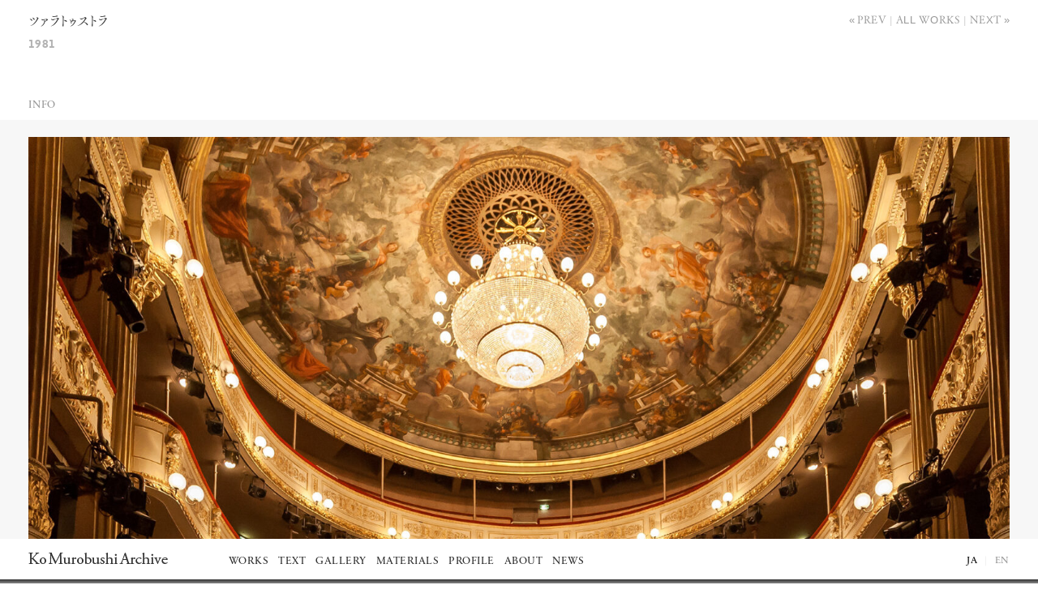

--- FILE ---
content_type: text/html; charset=UTF-8
request_url: https://ko-murobushi.com/works/p7781/
body_size: 5149
content:
<!DOCTYPE html><html lang="ja" class=""><head><meta charset="UTF-8"><meta name="viewport" content="width=device-width,initial-scale=1,maximum-scale=1">  <script defer src="[data-uri]"></script> <link href="https://ko-murobushi.com/wp-content/cache/autoptimize/css/autoptimize_single_36d26600b59765f0ec081ac51e1c75d6.css?0.05" rel="stylesheet" type="text/css"> <script defer src="https://webfont.fontplus.jp/accessor/script/fontplus.js?I4ePivip8GA%3D&box=1Wd8KsQarMM%3D&aa=1&ab=2"></script> <title>ツァラトゥストラ &#8211; Ko Murobushi Archive | 室伏鴻</title><meta name='robots' content='max-image-preview:large' /><style id='wp-img-auto-sizes-contain-inline-css' type='text/css'>img:is([sizes=auto i],[sizes^="auto," i]){contain-intrinsic-size:3000px 1500px}
/*# sourceURL=wp-img-auto-sizes-contain-inline-css */</style><link rel="canonical" href="https://ko-murobushi.com/works/p7781/" /><meta name="twitter:card" content="summary_large_image"><meta property="og:title" content="ツァラトゥストラ"><meta property="og:type" content="article"><meta property="og:url" content="https://ko-murobushi.com/works/p7781/"><meta property="og:image" content="https://ko-murobushi.com/wp-content/uploads/2023/09/1981-11-Zarathoustra-colmar-Theatre-Municipal_0008995.jpg"><meta property="og:site_name" content="Ko Murobushi Archive | 室伏鴻"><meta property="fb:app_id" content="897677217008291"><meta property="og:description" content="室伏鴻アーカイブサイト Ko Murobushi Archive"><meta name="description" content="室伏鴻アーカイブサイト Ko Murobushi Archive"><style id='global-styles-inline-css' type='text/css'>:root{--wp--preset--aspect-ratio--square: 1;--wp--preset--aspect-ratio--4-3: 4/3;--wp--preset--aspect-ratio--3-4: 3/4;--wp--preset--aspect-ratio--3-2: 3/2;--wp--preset--aspect-ratio--2-3: 2/3;--wp--preset--aspect-ratio--16-9: 16/9;--wp--preset--aspect-ratio--9-16: 9/16;--wp--preset--color--black: #000000;--wp--preset--color--cyan-bluish-gray: #abb8c3;--wp--preset--color--white: #ffffff;--wp--preset--color--pale-pink: #f78da7;--wp--preset--color--vivid-red: #cf2e2e;--wp--preset--color--luminous-vivid-orange: #ff6900;--wp--preset--color--luminous-vivid-amber: #fcb900;--wp--preset--color--light-green-cyan: #7bdcb5;--wp--preset--color--vivid-green-cyan: #00d084;--wp--preset--color--pale-cyan-blue: #8ed1fc;--wp--preset--color--vivid-cyan-blue: #0693e3;--wp--preset--color--vivid-purple: #9b51e0;--wp--preset--gradient--vivid-cyan-blue-to-vivid-purple: linear-gradient(135deg,rgb(6,147,227) 0%,rgb(155,81,224) 100%);--wp--preset--gradient--light-green-cyan-to-vivid-green-cyan: linear-gradient(135deg,rgb(122,220,180) 0%,rgb(0,208,130) 100%);--wp--preset--gradient--luminous-vivid-amber-to-luminous-vivid-orange: linear-gradient(135deg,rgb(252,185,0) 0%,rgb(255,105,0) 100%);--wp--preset--gradient--luminous-vivid-orange-to-vivid-red: linear-gradient(135deg,rgb(255,105,0) 0%,rgb(207,46,46) 100%);--wp--preset--gradient--very-light-gray-to-cyan-bluish-gray: linear-gradient(135deg,rgb(238,238,238) 0%,rgb(169,184,195) 100%);--wp--preset--gradient--cool-to-warm-spectrum: linear-gradient(135deg,rgb(74,234,220) 0%,rgb(151,120,209) 20%,rgb(207,42,186) 40%,rgb(238,44,130) 60%,rgb(251,105,98) 80%,rgb(254,248,76) 100%);--wp--preset--gradient--blush-light-purple: linear-gradient(135deg,rgb(255,206,236) 0%,rgb(152,150,240) 100%);--wp--preset--gradient--blush-bordeaux: linear-gradient(135deg,rgb(254,205,165) 0%,rgb(254,45,45) 50%,rgb(107,0,62) 100%);--wp--preset--gradient--luminous-dusk: linear-gradient(135deg,rgb(255,203,112) 0%,rgb(199,81,192) 50%,rgb(65,88,208) 100%);--wp--preset--gradient--pale-ocean: linear-gradient(135deg,rgb(255,245,203) 0%,rgb(182,227,212) 50%,rgb(51,167,181) 100%);--wp--preset--gradient--electric-grass: linear-gradient(135deg,rgb(202,248,128) 0%,rgb(113,206,126) 100%);--wp--preset--gradient--midnight: linear-gradient(135deg,rgb(2,3,129) 0%,rgb(40,116,252) 100%);--wp--preset--font-size--small: 13px;--wp--preset--font-size--medium: 20px;--wp--preset--font-size--large: 36px;--wp--preset--font-size--x-large: 42px;--wp--preset--spacing--20: 0.44rem;--wp--preset--spacing--30: 0.67rem;--wp--preset--spacing--40: 1rem;--wp--preset--spacing--50: 1.5rem;--wp--preset--spacing--60: 2.25rem;--wp--preset--spacing--70: 3.38rem;--wp--preset--spacing--80: 5.06rem;--wp--preset--shadow--natural: 6px 6px 9px rgba(0, 0, 0, 0.2);--wp--preset--shadow--deep: 12px 12px 50px rgba(0, 0, 0, 0.4);--wp--preset--shadow--sharp: 6px 6px 0px rgba(0, 0, 0, 0.2);--wp--preset--shadow--outlined: 6px 6px 0px -3px rgb(255, 255, 255), 6px 6px rgb(0, 0, 0);--wp--preset--shadow--crisp: 6px 6px 0px rgb(0, 0, 0);}:where(.is-layout-flex){gap: 0.5em;}:where(.is-layout-grid){gap: 0.5em;}body .is-layout-flex{display: flex;}.is-layout-flex{flex-wrap: wrap;align-items: center;}.is-layout-flex > :is(*, div){margin: 0;}body .is-layout-grid{display: grid;}.is-layout-grid > :is(*, div){margin: 0;}:where(.wp-block-columns.is-layout-flex){gap: 2em;}:where(.wp-block-columns.is-layout-grid){gap: 2em;}:where(.wp-block-post-template.is-layout-flex){gap: 1.25em;}:where(.wp-block-post-template.is-layout-grid){gap: 1.25em;}.has-black-color{color: var(--wp--preset--color--black) !important;}.has-cyan-bluish-gray-color{color: var(--wp--preset--color--cyan-bluish-gray) !important;}.has-white-color{color: var(--wp--preset--color--white) !important;}.has-pale-pink-color{color: var(--wp--preset--color--pale-pink) !important;}.has-vivid-red-color{color: var(--wp--preset--color--vivid-red) !important;}.has-luminous-vivid-orange-color{color: var(--wp--preset--color--luminous-vivid-orange) !important;}.has-luminous-vivid-amber-color{color: var(--wp--preset--color--luminous-vivid-amber) !important;}.has-light-green-cyan-color{color: var(--wp--preset--color--light-green-cyan) !important;}.has-vivid-green-cyan-color{color: var(--wp--preset--color--vivid-green-cyan) !important;}.has-pale-cyan-blue-color{color: var(--wp--preset--color--pale-cyan-blue) !important;}.has-vivid-cyan-blue-color{color: var(--wp--preset--color--vivid-cyan-blue) !important;}.has-vivid-purple-color{color: var(--wp--preset--color--vivid-purple) !important;}.has-black-background-color{background-color: var(--wp--preset--color--black) !important;}.has-cyan-bluish-gray-background-color{background-color: var(--wp--preset--color--cyan-bluish-gray) !important;}.has-white-background-color{background-color: var(--wp--preset--color--white) !important;}.has-pale-pink-background-color{background-color: var(--wp--preset--color--pale-pink) !important;}.has-vivid-red-background-color{background-color: var(--wp--preset--color--vivid-red) !important;}.has-luminous-vivid-orange-background-color{background-color: var(--wp--preset--color--luminous-vivid-orange) !important;}.has-luminous-vivid-amber-background-color{background-color: var(--wp--preset--color--luminous-vivid-amber) !important;}.has-light-green-cyan-background-color{background-color: var(--wp--preset--color--light-green-cyan) !important;}.has-vivid-green-cyan-background-color{background-color: var(--wp--preset--color--vivid-green-cyan) !important;}.has-pale-cyan-blue-background-color{background-color: var(--wp--preset--color--pale-cyan-blue) !important;}.has-vivid-cyan-blue-background-color{background-color: var(--wp--preset--color--vivid-cyan-blue) !important;}.has-vivid-purple-background-color{background-color: var(--wp--preset--color--vivid-purple) !important;}.has-black-border-color{border-color: var(--wp--preset--color--black) !important;}.has-cyan-bluish-gray-border-color{border-color: var(--wp--preset--color--cyan-bluish-gray) !important;}.has-white-border-color{border-color: var(--wp--preset--color--white) !important;}.has-pale-pink-border-color{border-color: var(--wp--preset--color--pale-pink) !important;}.has-vivid-red-border-color{border-color: var(--wp--preset--color--vivid-red) !important;}.has-luminous-vivid-orange-border-color{border-color: var(--wp--preset--color--luminous-vivid-orange) !important;}.has-luminous-vivid-amber-border-color{border-color: var(--wp--preset--color--luminous-vivid-amber) !important;}.has-light-green-cyan-border-color{border-color: var(--wp--preset--color--light-green-cyan) !important;}.has-vivid-green-cyan-border-color{border-color: var(--wp--preset--color--vivid-green-cyan) !important;}.has-pale-cyan-blue-border-color{border-color: var(--wp--preset--color--pale-cyan-blue) !important;}.has-vivid-cyan-blue-border-color{border-color: var(--wp--preset--color--vivid-cyan-blue) !important;}.has-vivid-purple-border-color{border-color: var(--wp--preset--color--vivid-purple) !important;}.has-vivid-cyan-blue-to-vivid-purple-gradient-background{background: var(--wp--preset--gradient--vivid-cyan-blue-to-vivid-purple) !important;}.has-light-green-cyan-to-vivid-green-cyan-gradient-background{background: var(--wp--preset--gradient--light-green-cyan-to-vivid-green-cyan) !important;}.has-luminous-vivid-amber-to-luminous-vivid-orange-gradient-background{background: var(--wp--preset--gradient--luminous-vivid-amber-to-luminous-vivid-orange) !important;}.has-luminous-vivid-orange-to-vivid-red-gradient-background{background: var(--wp--preset--gradient--luminous-vivid-orange-to-vivid-red) !important;}.has-very-light-gray-to-cyan-bluish-gray-gradient-background{background: var(--wp--preset--gradient--very-light-gray-to-cyan-bluish-gray) !important;}.has-cool-to-warm-spectrum-gradient-background{background: var(--wp--preset--gradient--cool-to-warm-spectrum) !important;}.has-blush-light-purple-gradient-background{background: var(--wp--preset--gradient--blush-light-purple) !important;}.has-blush-bordeaux-gradient-background{background: var(--wp--preset--gradient--blush-bordeaux) !important;}.has-luminous-dusk-gradient-background{background: var(--wp--preset--gradient--luminous-dusk) !important;}.has-pale-ocean-gradient-background{background: var(--wp--preset--gradient--pale-ocean) !important;}.has-electric-grass-gradient-background{background: var(--wp--preset--gradient--electric-grass) !important;}.has-midnight-gradient-background{background: var(--wp--preset--gradient--midnight) !important;}.has-small-font-size{font-size: var(--wp--preset--font-size--small) !important;}.has-medium-font-size{font-size: var(--wp--preset--font-size--medium) !important;}.has-large-font-size{font-size: var(--wp--preset--font-size--large) !important;}.has-x-large-font-size{font-size: var(--wp--preset--font-size--x-large) !important;}
/*# sourceURL=global-styles-inline-css */</style></head><body class="ja"><div class="smGlobalWrap"><div class="smClose"> <span class="smClose"><svg xmlns="http://www.w3.org/2000/svg" width="15.71" height="15.71" viewBox="0 0 15.71 15.71"><defs><style>.cls-1{fill:none;stroke:#000;stroke-miterlimit:10;}</style></defs><line class="cls-1" x1="15.35" y1="0.35" x2="0.35" y2="15.35"/><line class="cls-1" x1="0.35" y1="0.35" x2="15.35" y2="15.35"/></svg></span></div><ul class="smGlobalNav"><li class="smGlobalLnk">Works<ul class="smGlobalNav--subMenu"><li><a href="https://ko-murobushi.com/jpn/select_works/">Select Works</a></li><li><a href="https://ko-murobushi.com/jpn/works/">All Works</a></li></ul></li><li class="smGlobalLnk">Text<ul class="smGlobalNav--subMenu"><li><a href="https://ko-murobushi.com/jpn/biblio_selves/">Ko’s writings</a></li><li><a href="https://ko-murobushi.com/jpn/biblio_others/">Critique</a></li><li><a href="https://ko-murobushi.com/jpn/biblio_imgs/">Scrap</a></li></ul></li><li class="smGlobalLnk">Gallery<ul class="smGlobalNav--subMenu"><li><a href="https://ko-murobushi.com/jpn/videos/">Video</a></li><li><a href="https://ko-murobushi.com/jpn/albums/">Photo</a></li></ul></li><li class="smGlobalLnk">Materials<ul class="smGlobalNav--subMenu"><li><a href="https://ko-murobushi.com/jpn/material_others/">資料一覧</a></li><li><a href="https://ko-murobushi.com/jpn/library/">蔵書目録</a></li><li class="smGlobalSubLnk">Music<ul class="smGlobalSubLnk--subMenu"><li><a href="https://ko-murobushi.com/jpn/cd/">Cd</a></li><li><a href="https://ko-murobushi.com/jpn/dvd/">DVD & Video</a></li><li><a href="https://ko-murobushi.com/jpn/itunes/">iTune</a></li><li><a href="https://ko-murobushi.com/jpn/tapes/">Tape</a><li><a href="https://ko-murobushi.com/jpn/record/">Record</a></li></li></ul></li><li><a href="https://ko-murobushi.com/jpn/attachments/">Printed</a></li></ul></li><li class="smGlobalLnk">Profile<ul class="smGlobalNav--subMenu"><li><a href="https://ko-murobushi.com/jpn/profile/">Profile</a></li><li><a href="https://ko-murobushi.com/jpn/bio/">Biography</a></li></ul></li><li class="smGlobalLnk">About<ul class="smGlobalNav--subMenu"><li><a href="https://ko-murobushi.com/jpn/site/">Archive</a></li><li><a href="https://ko-murobushi.com/jpn/shy/">Shy</a></li><li><a href="https://ko-murobushi.com/jpn/donate/">Donate</a></li></ul></li><li class="smGlobalLnk">News<ul class="smGlobalNav--subMenu"><li><a href="/activities/jpn">Activities</a></li></ul></li></ul><ul class="smLangNav"><li><span class="linkActive">JA</span></li><li><a href="/eng/works/p7781/">EN</a></li></ul></div><div class="baseWrap"><div id="sliderOverlay"><div class="pswp" tabindex="-1" role="dialog" aria-hidden="true"><div class="pswp__bg"></div><div class="pswp__scroll-wrap"><div class="pswp__container"><div class="pswp__item"></div><div class="pswp__item"></div><div class="pswp__item"></div></div><div class="pswp__ui pswp__ui--hidden"><div class="pswp__counter"></div><div class="pswp__top-bar"><div class="pswp__button pswp__button--close" title="Close (Esc)"> <svg xmlns="http://www.w3.org/2000/svg"> <line x1="1.1" y1="1.1" x2="13.82" y2="13.82" fill="none" stroke="#dad5d7"
 stroke-linecap="round" stroke-miterlimit="10" stroke-width="2.2"
 class="svgBtn"></line> <line x1="1.1" y1="13.82" x2="13.82" y2="1.1" fill="none" stroke="#dad5d7"
 stroke-linecap="round" stroke-miterlimit="10" stroke-width="2.2"
 class="svgBtn"></line> </svg></div><div class="pswp__preloader"><div class="pswp__preloader__icn"><div class="pswp__preloader__cut"><div class="pswp__preloader__donut"></div></div></div></div></div><div class="pswp__button pswp__button--arrow--left" title="Previous (arrow left)"> <svg xmlns="http://www.w3.org/2000/svg"> <polyline points="9.38 14.1 1.7 7.6 9.38 1.1" fill="none" stroke="#dad5d7"
 stroke-linecap="round" stroke-miterlimit="10" stroke-width="2.2"
 class="svgBtn"></polyline> </svg></div><div class="pswp__button pswp__button--arrow--right" title="Next (arrow right)"> <svg xmlns="http://www.w3.org/2000/svg"> <polyline points="1.1 1.1 8.78 7.6 1.1 14.1" fill="none" stroke="#dad5d7"
 stroke-linecap="round" stroke-miterlimit="10" stroke-width="2.2"
 class="svgBtn"></polyline> </svg></div><div class="pswp__caption"><div class="pswp__caption__center"></div></div></div></div></div><div class="photoCredit photoCreditTate"></div><nav class="modalFooter"><div class="container"><div class="row"><div class="col-xs-10"><div class="modalFooter__imgNav"><div class="modalFooter__imgNav__ArrowBtn modalFooter__imgNav__ArrowBtn--prev"> <svg xmlns="http://www.w3.org/2000/svg"> <polyline points="9.38 14.1 1.7 7.6 9.38 1.1" fill="none" stroke="#dad5d7"
 stroke-linecap="round" stroke-miterlimit="10" stroke-width="2.2"
 class="svgBtn svgBtn"/> </svg></div><div class="modalFooter__imgNav__pageNo">1/10</div><div class="modalFooter__imgNav__ArrowBtn modalFooter__imgNav__ArrowBtn--next"> <svg xmlns="http://www.w3.org/2000/svg"> <polyline points="1.1 1.1 8.78 7.6 1.1 14.1" fill="none" stroke="#dad5d7"
 stroke-linecap="round" stroke-miterlimit="10" stroke-width="2.2"
 class="svgBtn svgBtn"/> </svg></div></div><div class="photoCaption"></div></div></div></div></nav></div><div id="base"><div class="container"><div class="row"><div class="col-xs-10 pageHead"><nav class="headLocalNav"><ul><li> <a href="https://ko-murobushi.com/jpn/works/p7780/"class="footerLocalNav__prev footerLocalNav__btn" title="ツァラトゥストラ">Prev</a></li><li> <a href="https://ko-murobushi.com/jpn/works"
 class="footerLocalNav__up footerLocalNav__btn">All works</a></li><li> <a href="https://ko-murobushi.com/jpn/works/p7782/"class="footerLocalNav__next footerLocalNav__btn" title="ツァラトゥストラ">Next</a></li></ul></nav><h2 class="pageTitle pageTitle__workTitle">ツァラトゥストラ</h2><p class="pageTitle__year projectYear">1981</p><nav class="pageNav"><ul><li><a href="#info">Info</a></li></ul></nav></div></div></div><div class="glayBack"><div class="container"><div class="row mainImgSurroundWrapper"><div class="col-md-10 mainImgSurround "> <img src="https://ko-murobushi.com/wp-content/uploads/2023/09/1981-11-Zarathoustra-colmar-Theatre-Municipal_0008995-1600x1307.jpg" alt="" class=""></div></div><div class="row"><div class="col-md-10"><div class="dataContena"><h3 class="borderTitle" id="info">Info</h3><dl class="allWorkDataList"><dt>日時</dt><dd> <span class='enfont'>1981/11/24</span></dd><dt>活動内容</dt><dd> 振付</dd><dt>開催地</dt><dd>Colmar</dd><dt>開催国</dt><dd>フランス</dd><dt>会場名</dt><dd> <span class='enfont'>Theatre</span> <span class='enfont'>Municipal</span></dd><dt>出演</dt><dd> アリアドーネ</dd></dl></div></div><div class="col-md-6"></div></div><div class="row"><div class="col-xs-10"><footer class="footerLocalNav"><ul><li> <a href="https://ko-murobushi.com/jpn/works/p7780/"class="footerLocalNav__prev footerLocalNav__btn" title="ツァラトゥストラ">Prev</a></li><li> <a href="https://ko-murobushi.com/jpn/works"
 class="footerLocalNav__up footerLocalNav__btn">All works</a></li><li> <a href="https://ko-murobushi.com/jpn/works/p7782/"class="footerLocalNav__next footerLocalNav__btn" title="ツァラトゥストラ">Next</a></li></ul></footer></div></div></div></div></div></div><nav class="pageFooter"><div class="container"><div class="row globalBackWrapper"><div class="globalBack"></div><div class="col-md-2 col-xs-6"><h1 class="logoWrap"><a href="https://ko-murobushi.com/jpn"> <span class="logo">Ko Murobushi Archive</span> </a></h1></div><div class="col-md-8 col-xs-4 pageFooter__mixNav"><ul class="globalNav"><li class="globalLnk">Works<ul class="globalNav--subMenu"><li><a href="https://ko-murobushi.com/jpn/select_works/">Select Works</a></li><li><a href="https://ko-murobushi.com/jpn/works/">All Works</a></li></ul></li><li class="globalLnk">Text<ul class="globalNav--subMenu"><li><a href="https://ko-murobushi.com/jpn/biblio_selves/">Ko’s writings</a></li><li><a href="https://ko-murobushi.com/jpn/biblio_others/">Critique</a></li><li><a href="https://ko-murobushi.com/jpn/biblio_imgs/">Scrap</a></li></ul></li><li class="globalLnk">Gallery<ul class="globalNav--subMenu"><li><a href="https://ko-murobushi.com/jpn/videos/">Video</a></li><li><a href="https://ko-murobushi.com/jpn/albums/">Photo</a></li></ul></li><li class="globalLnk">Materials<ul class="globalNav--subMenu"><li><a href="https://ko-murobushi.com/jpn/material_others/">資料一覧</a></li><li><a href="https://ko-murobushi.com/jpn/library/">蔵書目録</a></li><li><a href="https://ko-murobushi.com/jpn/cd/">Music</a></li><li><a href="https://ko-murobushi.com/jpn/attachments/">Printed</a></li></ul></li><li class="globalLnk">Profile<ul class="globalNav--subMenu"><li><a href="https://ko-murobushi.com/jpn/profile/">Profile</a></li><li><a href="https://ko-murobushi.com/jpn/bio/">Biography</a></li></ul></li><li class="globalLnk">About<ul class="globalNav--subMenu"><li><a href="https://ko-murobushi.com/jpn/site/">Archive</a></li><li><a href="https://ko-murobushi.com/jpn/shy/">Shy</a></li><li><a href="https://ko-murobushi.com/jpn/donate/">Donate</a></li></ul></li><li class="globalLnk">News<ul class="globalNav--subMenu"><li><a href="/activities/jpn">Activities</a></li></ul></li></ul><div class="loginWrapper"></div><ul class="langNav"><li><span class="linkActive">JA</span></li><li><a href="/eng/works/p7781/">EN</a></li></ul><div class="smMenuBtn">MENU</div></div></div></div></nav> <script defer type="text/javascript" src="https://ko-murobushi.com/wp-content/cache/autoptimize/js/autoptimize_single_88ef4a5b881ee1827c10e4f0211d89e6.js?0.02"></script> <script type="speculationrules">{"prefetch":[{"source":"document","where":{"and":[{"href_matches":"/*"},{"not":{"href_matches":["/wp-*.php","/wp-admin/*","/wp-content/uploads/*","/wp-content/*","/wp-content/plugins/*","/wp-content/themes/murobushi/*","/*\\?(.+)"]}},{"not":{"selector_matches":"a[rel~=\"nofollow\"]"}},{"not":{"selector_matches":".no-prefetch, .no-prefetch a"}}]},"eagerness":"conservative"}]}</script> <script defer src="[data-uri]"></script> </body></html>

--- FILE ---
content_type: text/css
request_url: https://ko-murobushi.com/wp-content/cache/autoptimize/css/autoptimize_single_36d26600b59765f0ec081ac51e1c75d6.css?0.05
body_size: 25660
content:
@charset 'UTF-8';
/*! normalize.css v4.1.1 | MIT License | github.com/necolas/normalize.css */
@-ms-viewport{width:device-width}html{-ms-text-size-adjust:100%;-webkit-text-size-adjust:100%;box-sizing:border-box;-ms-overflow-style:scrollbar;-webkit-tap-highlight-color:rgba(0,0,0,0)}body,ol,ul{margin:0}dl,h1,h2,h3,h4,h5,h6,p,pre,table{margin-top:0}article,aside,details,figcaption,figure,footer,header,main,menu,nav,section,summary{display:block}ol,ul{padding:0;list-style:none}audio,canvas,progress,video{display:inline-block}audio:not([controls]){display:none;height:0}progress,sub,sup{vertical-align:baseline}[hidden],template{display:none}a{background-color:transparent;-webkit-text-decoration-skip:objects}a:active,a:hover{outline-width:0}abbr[title]{text-decoration:underline dotted;border-bottom:none}b,strong{font-weight:bolder}dfn{font-style:italic}h1{font-size:2em}dd,dt,li,p,pre,td,th{word-break:break-strict;-ms-word-break:break-strict;-ms-line-break:strict;line-break:strict}mark{color:#000;background-color:#ff0}small{font-size:80%}sub,sup{font-size:75%;line-height:0;position:relative}sub{bottom:-.25em}sup{top:-.5em}img{max-width:100%;height:auto;vertical-align:middle;-ms-interpolation-mode:bicubic;border-style:none}svg:not(:root){overflow:hidden}code,kbd,pre,samp{font-family:monospace,monospace;font-size:1em}figure{margin:1em 40px}hr{box-sizing:content-box;height:0}button,input,select,textarea{font:inherit;margin:0}optgroup{font-weight:700}button,hr,input{overflow:visible}button,select{text-transform:none}[type=reset],[type=submit],button,html [type=button]{-webkit-appearance:button}[type=button]::-moz-focus-inner,[type=reset]::-moz-focus-inner,[type=submit]::-moz-focus-inner,button::-moz-focus-inner{padding:0;border-style:none}[type=button]:-moz-focusring,[type=reset]:-moz-focusring,[type=submit]:-moz-focusring,button:-moz-focusring{outline:1px dotted ButtonText}fieldset{margin:0 2px;padding:.35em .625em .75em;border:1px solid silver}legend{display:table;max-width:100%;white-space:normal;color:inherit}textarea{overflow:auto}[type=checkbox],[type=radio],legend{box-sizing:border-box;padding:0}[type=number]::-webkit-inner-spin-button,[type=number]::-webkit-outer-spin-button{height:auto}[type=search]{outline-offset:-2px;-webkit-appearance:textfield}[type=search]::-webkit-search-cancel-button,[type=search]::-webkit-search-decoration{-webkit-appearance:none}::-webkit-input-placeholder{opacity:.54;color:inherit}::-webkit-file-upload-button{font:inherit;-webkit-appearance:button}@font-face{font-family:'Original Yu Gothic';font-weight:300;src:local('Yu Gothic')}@font-face{font-family:'Original Yu Gothic';font-weight:500;src:local('Yu Gothic')}@font-face{font-family:'Original Yu Gothic';font-weight:700;src:local('Yu Gothic')}.blackMode .logo:before,.logo{overflow:hidden;white-space:nowrap;text-indent:100%}.bg-faded{background-color:#f7f7f9}.bg-primary{color:#fff!important;background-color:#0275d8!important}a.bg-primary:focus,a.bg-primary:hover{background-color:#025aa5!important}.bg-success{color:#fff!important;background-color:#5cb85c!important}a.bg-success:focus,a.bg-success:hover{background-color:#449d44!important}.bg-info{color:#fff!important;background-color:#5bc0de!important}a.bg-info:focus,a.bg-info:hover{background-color:#31b0d5!important}.bg-warning{color:#fff!important;background-color:#f0ad4e!important}a.bg-warning:focus,a.bg-warning:hover{background-color:#ec971f!important}.bg-danger{color:#fff!important;background-color:#d9534f!important}a.bg-danger:focus,a.bg-danger:hover{background-color:#c9302c!important}.bg-inverse{color:#fff!important;background-color:#373a3c!important}a.bg-inverse:focus,a.bg-inverse:hover{background-color:#1f2021!important}.clearfix:after{display:table;clear:both;content:''}.d-block{display:block!important}.d-inline-block{display:inline-block!important}.d-inline{display:inline!important}.flex-xs-first{-ms-flex-order:-1;order:-1}.flex-xs-last{-ms-flex-order:1;order:1}.flex-xs-unordered{-ms-flex-order:0;order:0}.flex-items-xs-top{-ms-flex-align:start;align-items:flex-start}.flex-items-xs-middle{-ms-flex-align:center;align-items:center}.flex-items-xs-bottom{-ms-flex-align:end;align-items:flex-end}.flex-xs-top{-ms-flex-item-align:start;align-self:flex-start}.flex-xs-middle{-ms-flex-item-align:center;align-self:center}.flex-xs-bottom{-ms-flex-item-align:end;align-self:flex-end}.flex-items-xs-left{-ms-flex-pack:start;justify-content:flex-start}.flex-items-xs-center{-ms-flex-pack:center;justify-content:center}.flex-items-xs-right{-ms-flex-pack:end;justify-content:flex-end}.flex-items-xs-around{-ms-flex-pack:distribute;justify-content:space-around}.flex-items-xs-between{-ms-flex-pack:justify;justify-content:space-between}@media (min-width:544px){.flex-sm-first{-ms-flex-order:-1;order:-1}.flex-sm-last{-ms-flex-order:1;order:1}.flex-sm-unordered{-ms-flex-order:0;order:0}.flex-items-sm-top{-ms-flex-align:start;align-items:flex-start}.flex-items-sm-middle{-ms-flex-align:center;align-items:center}.flex-items-sm-bottom{-ms-flex-align:end;align-items:flex-end}.flex-sm-top{-ms-flex-item-align:start;align-self:flex-start}.flex-sm-middle{-ms-flex-item-align:center;align-self:center}.flex-sm-bottom{-ms-flex-item-align:end;align-self:flex-end}.flex-items-sm-left{-ms-flex-pack:start;justify-content:flex-start}.flex-items-sm-center{-ms-flex-pack:center;justify-content:center}.flex-items-sm-right{-ms-flex-pack:end;justify-content:flex-end}.flex-items-sm-around{-ms-flex-pack:distribute;justify-content:space-around}.flex-items-sm-between{-ms-flex-pack:justify;justify-content:space-between}}@media (min-width:769px){.flex-md-first{-ms-flex-order:-1;order:-1}.flex-md-last{-ms-flex-order:1;order:1}.flex-md-unordered{-ms-flex-order:0;order:0}.flex-items-md-top{-ms-flex-align:start;align-items:flex-start}.flex-items-md-middle{-ms-flex-align:center;align-items:center}.flex-items-md-bottom{-ms-flex-align:end;align-items:flex-end}.flex-md-top{-ms-flex-item-align:start;align-self:flex-start}.flex-md-middle{-ms-flex-item-align:center;align-self:center}.flex-md-bottom{-ms-flex-item-align:end;align-self:flex-end}.flex-items-md-left{-ms-flex-pack:start;justify-content:flex-start}.flex-items-md-center{-ms-flex-pack:center;justify-content:center}.flex-items-md-right{-ms-flex-pack:end;justify-content:flex-end}.flex-items-md-around{-ms-flex-pack:distribute;justify-content:space-around}.flex-items-md-between{-ms-flex-pack:justify;justify-content:space-between}}@media (min-width:1000px){.flex-lg-first{-ms-flex-order:-1;order:-1}.flex-lg-last{-ms-flex-order:1;order:1}.flex-lg-unordered{-ms-flex-order:0;order:0}.flex-items-lg-top{-ms-flex-align:start;align-items:flex-start}.flex-items-lg-middle{-ms-flex-align:center;align-items:center}.flex-items-lg-bottom{-ms-flex-align:end;align-items:flex-end}.flex-lg-top{-ms-flex-item-align:start;align-self:flex-start}.flex-lg-middle{-ms-flex-item-align:center;align-self:center}.flex-lg-bottom{-ms-flex-item-align:end;align-self:flex-end}.flex-items-lg-left{-ms-flex-pack:start;justify-content:flex-start}.flex-items-lg-center{-ms-flex-pack:center;justify-content:center}.flex-items-lg-right{-ms-flex-pack:end;justify-content:flex-end}.flex-items-lg-around{-ms-flex-pack:distribute;justify-content:space-around}.flex-items-lg-between{-ms-flex-pack:justify;justify-content:space-between}}@media (min-width:1500px){.flex-xl-first{-ms-flex-order:-1;order:-1}.flex-xl-last{-ms-flex-order:1;order:1}.flex-xl-unordered{-ms-flex-order:0;order:0}.flex-items-xl-top{-ms-flex-align:start;align-items:flex-start}.flex-items-xl-middle{-ms-flex-align:center;align-items:center}.flex-items-xl-bottom{-ms-flex-align:end;align-items:flex-end}.flex-xl-top{-ms-flex-item-align:start;align-self:flex-start}.flex-xl-middle{-ms-flex-item-align:center;align-self:center}.flex-xl-bottom{-ms-flex-item-align:end;align-self:flex-end}.flex-items-xl-left{-ms-flex-pack:start;justify-content:flex-start}.flex-items-xl-center{-ms-flex-pack:center;justify-content:center}.flex-items-xl-right{-ms-flex-pack:end;justify-content:flex-end}.flex-items-xl-around{-ms-flex-pack:distribute;justify-content:space-around}.flex-items-xl-between{-ms-flex-pack:justify;justify-content:space-between}}.pull-xs-left{float:left!important}.pull-xs-right{float:right!important}.pull-xs-none{float:none!important}@media (min-width:544px){.pull-sm-left{float:left!important}.pull-sm-right{float:right!important}.pull-sm-none{float:none!important}}@media (min-width:769px){.pull-md-left{float:left!important}.pull-md-right{float:right!important}.pull-md-none{float:none!important}}@media (min-width:1000px){.pull-lg-left{float:left!important}.pull-lg-right{float:right!important}.pull-lg-none{float:none!important}}@media (min-width:1500px){.pull-xl-left{float:left!important}.pull-xl-right{float:right!important}.pull-xl-none{float:none!important}}.sr-only{position:absolute;overflow:hidden;clip:rect(0,0,0,0);width:1px;height:1px;margin:-1px;padding:0;border:0}.sr-only-focusable:active,.sr-only-focusable:focus{position:static;overflow:visible;clip:auto;width:auto;height:auto;margin:0}.w-100{width:100%!important}.m-x-auto{margin-right:auto!important;margin-left:auto!important}.m-a-0{margin:0!important}.m-t-0{margin-top:0!important}.m-r-0{margin-right:0!important}.m-b-0{margin-bottom:0!important}.m-l-0,.m-x-0{margin-left:0!important}.m-x-0{margin-right:0!important}.m-y-0{margin-top:0!important;margin-bottom:0!important}.m-a-1{margin:1rem!important}.m-t-1{margin-top:1rem!important}.m-r-1{margin-right:1rem!important}.m-b-1{margin-bottom:1rem!important}.m-l-1,.m-x-1{margin-left:1rem!important}.m-x-1{margin-right:1rem!important}.m-y-1{margin-top:1rem!important;margin-bottom:1rem!important}.m-a-2{margin:1.5rem!important}.m-t-2{margin-top:1.5rem!important}.m-r-2{margin-right:1.5rem!important}.m-b-2{margin-bottom:1.5rem!important}.m-l-2,.m-x-2{margin-left:1.5rem!important}.m-x-2{margin-right:1.5rem!important}.m-y-2{margin-top:1.5rem!important;margin-bottom:1.5rem!important}.m-a-3{margin:3rem!important}.m-t-3{margin-top:3rem!important}.m-r-3{margin-right:3rem!important}.m-b-3{margin-bottom:3rem!important}.m-l-3,.m-x-3{margin-left:3rem!important}.m-x-3{margin-right:3rem!important}.m-y-3{margin-top:3rem!important;margin-bottom:3rem!important}.p-a-0{padding:0!important}.p-t-0{padding-top:0!important}.p-r-0{padding-right:0!important}.p-b-0{padding-bottom:0!important}.p-l-0,.p-x-0{padding-left:0!important}.p-x-0{padding-right:0!important}.p-y-0{padding-top:0!important;padding-bottom:0!important}.p-a-1{padding:1rem!important}.p-t-1{padding-top:1rem!important}.p-r-1{padding-right:1rem!important}.p-b-1{padding-bottom:1rem!important}.p-l-1,.p-x-1{padding-left:1rem!important}.p-x-1{padding-right:1rem!important}.p-y-1{padding-top:1rem!important;padding-bottom:1rem!important}.p-a-2{padding:1.5rem!important}.p-t-2{padding-top:1.5rem!important}.p-r-2{padding-right:1.5rem!important}.p-b-2{padding-bottom:1.5rem!important}.p-l-2,.p-x-2{padding-left:1.5rem!important}.p-x-2{padding-right:1.5rem!important}.p-y-2{padding-top:1.5rem!important;padding-bottom:1.5rem!important}.p-a-3{padding:3rem!important}.p-t-3{padding-top:3rem!important}.p-r-3{padding-right:3rem!important}.p-b-3{padding-bottom:3rem!important}.p-l-3,.p-x-3{padding-left:3rem!important}.p-x-3{padding-right:3rem!important}.p-y-3{padding-top:3rem!important;padding-bottom:3rem!important}.pos-f-t{position:fixed;z-index:1030;top:0;right:0;left:0}.text-justify{text-align:justify!important}.text-nowrap{white-space:nowrap!important}.text-truncate{overflow:hidden;white-space:nowrap;text-overflow:ellipsis}.text-xs-left{text-align:left!important}.text-xs-right{text-align:right!important}.text-xs-center{text-align:center!important}@media (min-width:544px){.text-sm-left{text-align:left!important}.text-sm-right{text-align:right!important}.text-sm-center{text-align:center!important}}@media (min-width:769px){.text-md-left{text-align:left!important}.text-md-right{text-align:right!important}.text-md-center{text-align:center!important}}@media (min-width:1000px){.text-lg-left{text-align:left!important}.text-lg-right{text-align:right!important}.text-lg-center{text-align:center!important}}@media (min-width:1500px){.text-xl-left{text-align:left!important}.text-xl-right{text-align:right!important}.text-xl-center{text-align:center!important}}.text-lowercase{text-transform:lowercase!important}.text-uppercase{text-transform:uppercase!important}.text-capitalize{text-transform:capitalize!important}.font-weight-normal{font-weight:400}.font-weight-bold{font-weight:700}.font-italic{font-style:italic}.text-muted{color:#818a91!important}a.text-muted:focus,a.text-muted:hover{color:#687077!important}.text-primary{color:#0275d8!important}a.text-primary:focus,a.text-primary:hover{color:#025aa5!important}.text-success{color:#5cb85c!important}a.text-success:focus,a.text-success:hover{color:#449d44!important}.text-info{color:#5bc0de!important}a.text-info:focus,a.text-info:hover{color:#31b0d5!important}.text-warning{color:#f0ad4e!important}a.text-warning:focus,a.text-warning:hover{color:#ec971f!important}.text-danger{color:#d9534f!important}a.text-danger:focus,a.text-danger:hover{color:#c9302c!important}.text-hide{font:0/0 a;color:transparent;border:0;background-color:transparent;text-shadow:none}.invisible{visibility:hidden!important}.hidden-xs-up{display:none!important}@media (max-width:543px){.hidden-xs-down{display:none!important}}@media (min-width:544px){.hidden-sm-up{display:none!important}}@media (max-width:768px){.hidden-sm-down{display:none!important}}@media (min-width:769px){.hidden-md-up{display:none!important}}@media (max-width:999px){.hidden-md-down{display:none!important}}@media (min-width:1000px){.hidden-lg-up{display:none!important}}@media (max-width:1499px){.hidden-lg-down{display:none!important}}@media (min-width:1500px){.hidden-xl-up{display:none!important}}.hidden-xl-down,.visible-print-block{display:none!important}@media print{.visible-print-block{display:block!important}}.visible-print-inline{display:none!important}@media print{.visible-print-inline{display:inline!important}}.visible-print-inline-block{display:none!important}@media print{.visible-print-inline-block{display:inline-block!important}.hidden-print{display:none!important}}[tabindex='-1']:focus{outline:none!important}[role=button],a,area,button,input,label,select,summary,textarea{-ms-touch-action:manipulation;touch-action:manipulation}.pull-left{float:left!important}.pull-right{float:right!important}.container,.container-fluid{margin-right:auto;margin-left:auto}.row{display:-ms-flexbox;display:flex;margin-right:-6px;margin-left:-6px;-ms-flex-wrap:wrap;flex-wrap:wrap}@media (min-width:544px){.row{margin-right:-7px;margin-left:-7px}}@media (min-width:769px){.row{margin-right:-10px;margin-left:-10px}}@media (min-width:1000px){.row{margin-right:-12px;margin-left:-12px}}@media (min-width:1500px){.row{margin-right:-13px;margin-left:-13px}}.col-lg-1,.col-lg-10,.col-lg-2,.col-lg-3,.col-lg-4,.col-lg-5,.col-lg-6,.col-lg-7,.col-lg-8,.col-lg-9,.col-md-1,.col-md-10,.col-md-2,.col-md-3,.col-md-4,.col-md-5,.col-md-6,.col-md-7,.col-md-8,.col-md-9,.col-sm-1,.col-sm-10,.col-sm-2,.col-sm-3,.col-sm-4,.col-sm-5,.col-sm-6,.col-sm-7,.col-sm-8,.col-sm-9,.col-xl-1,.col-xl-10,.col-xl-2,.col-xl-3,.col-xl-4,.col-xl-5,.col-xl-6,.col-xl-7,.col-xl-8,.col-xl-9,.col-xs-1,.col-xs-10,.col-xs-2,.col-xs-3,.col-xs-4,.col-xs-5,.col-xs-6,.col-xs-7,.col-xs-8,.col-xs-9{position:relative;width:100%;min-height:1px}.col-lg-1,.col-lg-10,.col-lg-2,.col-lg-3,.col-lg-4,.col-lg-5,.col-lg-6,.col-lg-7,.col-lg-8,.col-lg-9,.col-md-1,.col-md-10,.col-md-2,.col-md-3,.col-md-4,.col-md-5,.col-md-6,.col-md-7,.col-md-8,.col-md-9,.col-sm-1,.col-sm-10,.col-sm-2,.col-sm-3,.col-sm-4,.col-sm-5,.col-sm-6,.col-sm-7,.col-sm-8,.col-sm-9,.col-xl-1,.col-xl-10,.col-xl-2,.col-xl-3,.col-xl-4,.col-xl-5,.col-xl-6,.col-xl-7,.col-xl-8,.col-xl-9,.col-xs,.col-xs-1,.col-xs-10,.col-xs-2,.col-xs-3,.col-xs-4,.col-xs-5,.col-xs-6,.col-xs-7,.col-xs-8,.col-xs-9{padding-right:6px;padding-left:6px}.col-xs{position:relative;max-width:100%;min-height:1px;-ms-flex-preferred-size:0;flex-basis:0;-ms-flex-positive:1;flex-grow:1}.col-xs-1{max-width:10%;-ms-flex:0 0 10%;flex:0 0 10%}.col-xs-2{max-width:20%;-ms-flex:0 0 20%;flex:0 0 20%}.col-xs-3{max-width:30%;-ms-flex:0 0 30%;flex:0 0 30%}.col-xs-4{max-width:40%;-ms-flex:0 0 40%;flex:0 0 40%}.col-xs-5{max-width:50%;-ms-flex:0 0 50%;flex:0 0 50%}.col-xs-6{max-width:60%;-ms-flex:0 0 60%;flex:0 0 60%}.col-xs-7{max-width:70%;-ms-flex:0 0 70%;flex:0 0 70%}.col-xs-8{max-width:80%;-ms-flex:0 0 80%;flex:0 0 80%}.col-xs-9{max-width:90%;-ms-flex:0 0 90%;flex:0 0 90%}.col-xs-10{max-width:100%;-ms-flex:0 0 100%;flex:0 0 100%}.pull-xs-0{right:auto}.pull-xs-1{right:10%}.pull-xs-2{right:20%}.pull-xs-3{right:30%}.pull-xs-4{right:40%}.pull-xs-5{right:50%}.pull-xs-6{right:60%}.pull-xs-7{right:70%}.pull-xs-8{right:80%}.pull-xs-9{right:90%}.pull-xs-10{right:100%}.push-xs-0{left:auto}.push-xs-1{left:10%}.push-xs-2{left:20%}.push-xs-3{left:30%}.push-xs-4{left:40%}.push-xs-5{left:50%}.push-xs-6{left:60%}.push-xs-7{left:70%}.push-xs-8{left:80%}.push-xs-9{left:90%}.push-xs-10{left:100%}.offset-xs-1{margin-left:10%}.offset-xs-2{margin-left:20%}.offset-xs-3{margin-left:30%}.offset-xs-4{margin-left:40%}.offset-xs-5{margin-left:50%}.offset-xs-6{margin-left:60%}.offset-xs-7{margin-left:70%}.offset-xs-8{margin-left:80%}.offset-xs-9{margin-left:90%}@media (min-width:544px){.col-lg-1,.col-lg-10,.col-lg-2,.col-lg-3,.col-lg-4,.col-lg-5,.col-lg-6,.col-lg-7,.col-lg-8,.col-lg-9,.col-md-1,.col-md-10,.col-md-2,.col-md-3,.col-md-4,.col-md-5,.col-md-6,.col-md-7,.col-md-8,.col-md-9,.col-sm,.col-sm-1,.col-sm-10,.col-sm-2,.col-sm-3,.col-sm-4,.col-sm-5,.col-sm-6,.col-sm-7,.col-sm-8,.col-sm-9,.col-xl-1,.col-xl-10,.col-xl-2,.col-xl-3,.col-xl-4,.col-xl-5,.col-xl-6,.col-xl-7,.col-xl-8,.col-xl-9,.col-xs-1,.col-xs-10,.col-xs-2,.col-xs-3,.col-xs-4,.col-xs-5,.col-xs-6,.col-xs-7,.col-xs-8,.col-xs-9{padding-right:7px;padding-left:7px}.col-sm{position:relative;max-width:100%;min-height:1px;-ms-flex-preferred-size:0;flex-basis:0;-ms-flex-positive:1;flex-grow:1}.col-sm-1{max-width:10%;-ms-flex:0 0 10%;flex:0 0 10%}.col-sm-2{max-width:20%;-ms-flex:0 0 20%;flex:0 0 20%}.col-sm-3{max-width:30%;-ms-flex:0 0 30%;flex:0 0 30%}.col-sm-4{max-width:40%;-ms-flex:0 0 40%;flex:0 0 40%}.col-sm-5{max-width:50%;-ms-flex:0 0 50%;flex:0 0 50%}.col-sm-6{max-width:60%;-ms-flex:0 0 60%;flex:0 0 60%}.col-sm-7{max-width:70%;-ms-flex:0 0 70%;flex:0 0 70%}.col-sm-8{max-width:80%;-ms-flex:0 0 80%;flex:0 0 80%}.col-sm-9{max-width:90%;-ms-flex:0 0 90%;flex:0 0 90%}.col-sm-10{max-width:100%;-ms-flex:0 0 100%;flex:0 0 100%}.pull-sm-0{right:auto}.pull-sm-1{right:10%}.pull-sm-2{right:20%}.pull-sm-3{right:30%}.pull-sm-4{right:40%}.pull-sm-5{right:50%}.pull-sm-6{right:60%}.pull-sm-7{right:70%}.pull-sm-8{right:80%}.pull-sm-9{right:90%}.pull-sm-10{right:100%}.push-sm-0{left:auto}.push-sm-1{left:10%}.push-sm-2{left:20%}.push-sm-3{left:30%}.push-sm-4{left:40%}.push-sm-5{left:50%}.push-sm-6{left:60%}.push-sm-7{left:70%}.push-sm-8{left:80%}.push-sm-9{left:90%}.push-sm-10{left:100%}.offset-sm-0{margin-left:0}.offset-sm-1{margin-left:10%}.offset-sm-2{margin-left:20%}.offset-sm-3{margin-left:30%}.offset-sm-4{margin-left:40%}.offset-sm-5{margin-left:50%}.offset-sm-6{margin-left:60%}.offset-sm-7{margin-left:70%}.offset-sm-8{margin-left:80%}.offset-sm-9{margin-left:90%}}@media (min-width:769px){.col-lg-1,.col-lg-10,.col-lg-2,.col-lg-3,.col-lg-4,.col-lg-5,.col-lg-6,.col-lg-7,.col-lg-8,.col-lg-9,.col-md,.col-md-1,.col-md-10,.col-md-2,.col-md-3,.col-md-4,.col-md-5,.col-md-6,.col-md-7,.col-md-8,.col-md-9,.col-sm-1,.col-sm-10,.col-sm-2,.col-sm-3,.col-sm-4,.col-sm-5,.col-sm-6,.col-sm-7,.col-sm-8,.col-sm-9,.col-xl-1,.col-xl-10,.col-xl-2,.col-xl-3,.col-xl-4,.col-xl-5,.col-xl-6,.col-xl-7,.col-xl-8,.col-xl-9,.col-xs-1,.col-xs-10,.col-xs-2,.col-xs-3,.col-xs-4,.col-xs-5,.col-xs-6,.col-xs-7,.col-xs-8,.col-xs-9{padding-right:10px;padding-left:10px}.col-md{position:relative;max-width:100%;min-height:1px;-ms-flex-preferred-size:0;flex-basis:0;-ms-flex-positive:1;flex-grow:1}.col-md-1{max-width:10%;-ms-flex:0 0 10%;flex:0 0 10%}.col-md-2{max-width:20%;-ms-flex:0 0 20%;flex:0 0 20%}.col-md-3{max-width:30%;-ms-flex:0 0 30%;flex:0 0 30%}.col-md-4{max-width:40%;-ms-flex:0 0 40%;flex:0 0 40%}.col-md-5{max-width:50%;-ms-flex:0 0 50%;flex:0 0 50%}.col-md-6{max-width:60%;-ms-flex:0 0 60%;flex:0 0 60%}.col-md-7{max-width:70%;-ms-flex:0 0 70%;flex:0 0 70%}.col-md-8{max-width:80%;-ms-flex:0 0 80%;flex:0 0 80%}.col-md-9{max-width:90%;-ms-flex:0 0 90%;flex:0 0 90%}.col-md-10{max-width:100%;-ms-flex:0 0 100%;flex:0 0 100%}.pull-md-0{right:auto}.pull-md-1{right:10%}.pull-md-2{right:20%}.pull-md-3{right:30%}.pull-md-4{right:40%}.pull-md-5{right:50%}.pull-md-6{right:60%}.pull-md-7{right:70%}.pull-md-8{right:80%}.pull-md-9{right:90%}.pull-md-10{right:100%}.push-md-0{left:auto}.push-md-1{left:10%}.push-md-2{left:20%}.push-md-3{left:30%}.push-md-4{left:40%}.push-md-5{left:50%}.push-md-6{left:60%}.push-md-7{left:70%}.push-md-8{left:80%}.push-md-9{left:90%}.push-md-10{left:100%}.offset-md-0{margin-left:0}.offset-md-1{margin-left:10%}.offset-md-2{margin-left:20%}.offset-md-3{margin-left:30%}.offset-md-4{margin-left:40%}.offset-md-5{margin-left:50%}.offset-md-6{margin-left:60%}.offset-md-7{margin-left:70%}.offset-md-8{margin-left:80%}.offset-md-9{margin-left:90%}}@media (min-width:1000px){.col-lg,.col-lg-1,.col-lg-10,.col-lg-2,.col-lg-3,.col-lg-4,.col-lg-5,.col-lg-6,.col-lg-7,.col-lg-8,.col-lg-9,.col-md-1,.col-md-10,.col-md-2,.col-md-3,.col-md-4,.col-md-5,.col-md-6,.col-md-7,.col-md-8,.col-md-9,.col-sm-1,.col-sm-10,.col-sm-2,.col-sm-3,.col-sm-4,.col-sm-5,.col-sm-6,.col-sm-7,.col-sm-8,.col-sm-9,.col-xl-1,.col-xl-10,.col-xl-2,.col-xl-3,.col-xl-4,.col-xl-5,.col-xl-6,.col-xl-7,.col-xl-8,.col-xl-9,.col-xs-1,.col-xs-10,.col-xs-2,.col-xs-3,.col-xs-4,.col-xs-5,.col-xs-6,.col-xs-7,.col-xs-8,.col-xs-9{padding-right:12px;padding-left:12px}.col-lg{position:relative;max-width:100%;min-height:1px;-ms-flex-preferred-size:0;flex-basis:0;-ms-flex-positive:1;flex-grow:1}.col-lg-1{max-width:10%;-ms-flex:0 0 10%;flex:0 0 10%}.col-lg-2{max-width:20%;-ms-flex:0 0 20%;flex:0 0 20%}.col-lg-3{max-width:30%;-ms-flex:0 0 30%;flex:0 0 30%}.col-lg-4{max-width:40%;-ms-flex:0 0 40%;flex:0 0 40%}.col-lg-5{max-width:50%;-ms-flex:0 0 50%;flex:0 0 50%}.col-lg-6{max-width:60%;-ms-flex:0 0 60%;flex:0 0 60%}.col-lg-7{max-width:70%;-ms-flex:0 0 70%;flex:0 0 70%}.col-lg-8{max-width:80%;-ms-flex:0 0 80%;flex:0 0 80%}.col-lg-9{max-width:90%;-ms-flex:0 0 90%;flex:0 0 90%}.col-lg-10{max-width:100%;-ms-flex:0 0 100%;flex:0 0 100%}.pull-lg-0{right:auto}.pull-lg-1{right:10%}.pull-lg-2{right:20%}.pull-lg-3{right:30%}.pull-lg-4{right:40%}.pull-lg-5{right:50%}.pull-lg-6{right:60%}.pull-lg-7{right:70%}.pull-lg-8{right:80%}.pull-lg-9{right:90%}.pull-lg-10{right:100%}.push-lg-0{left:auto}.push-lg-1{left:10%}.push-lg-2{left:20%}.push-lg-3{left:30%}.push-lg-4{left:40%}.push-lg-5{left:50%}.push-lg-6{left:60%}.push-lg-7{left:70%}.push-lg-8{left:80%}.push-lg-9{left:90%}.push-lg-10{left:100%}.offset-lg-0{margin-left:0}.offset-lg-1{margin-left:10%}.offset-lg-2{margin-left:20%}.offset-lg-3{margin-left:30%}.offset-lg-4{margin-left:40%}.offset-lg-5{margin-left:50%}.offset-lg-6{margin-left:60%}.offset-lg-7{margin-left:70%}.offset-lg-8{margin-left:80%}.offset-lg-9{margin-left:90%}}@media (min-width:1500px){.col-lg-1,.col-lg-10,.col-lg-2,.col-lg-3,.col-lg-4,.col-lg-5,.col-lg-6,.col-lg-7,.col-lg-8,.col-lg-9,.col-md-1,.col-md-10,.col-md-2,.col-md-3,.col-md-4,.col-md-5,.col-md-6,.col-md-7,.col-md-8,.col-md-9,.col-sm-1,.col-sm-10,.col-sm-2,.col-sm-3,.col-sm-4,.col-sm-5,.col-sm-6,.col-sm-7,.col-sm-8,.col-sm-9,.col-xl,.col-xl-1,.col-xl-10,.col-xl-2,.col-xl-3,.col-xl-4,.col-xl-5,.col-xl-6,.col-xl-7,.col-xl-8,.col-xl-9,.col-xs-1,.col-xs-10,.col-xs-2,.col-xs-3,.col-xs-4,.col-xs-5,.col-xs-6,.col-xs-7,.col-xs-8,.col-xs-9{padding-right:13px;padding-left:13px}.col-xl{position:relative;max-width:100%;min-height:1px;-ms-flex-preferred-size:0;flex-basis:0;-ms-flex-positive:1;flex-grow:1}.col-xl-1{max-width:10%;-ms-flex:0 0 10%;flex:0 0 10%}.col-xl-2{max-width:20%;-ms-flex:0 0 20%;flex:0 0 20%}.col-xl-3{max-width:30%;-ms-flex:0 0 30%;flex:0 0 30%}.col-xl-4{max-width:40%;-ms-flex:0 0 40%;flex:0 0 40%}.col-xl-5{max-width:50%;-ms-flex:0 0 50%;flex:0 0 50%}.col-xl-6{max-width:60%;-ms-flex:0 0 60%;flex:0 0 60%}.col-xl-7{max-width:70%;-ms-flex:0 0 70%;flex:0 0 70%}.col-xl-8{max-width:80%;-ms-flex:0 0 80%;flex:0 0 80%}.col-xl-9{max-width:90%;-ms-flex:0 0 90%;flex:0 0 90%}.col-xl-10{max-width:100%;-ms-flex:0 0 100%;flex:0 0 100%}.pull-xl-0{right:auto}.pull-xl-1{right:10%}.pull-xl-2{right:20%}.pull-xl-3{right:30%}.pull-xl-4{right:40%}.pull-xl-5{right:50%}.pull-xl-6{right:60%}.pull-xl-7{right:70%}.pull-xl-8{right:80%}.pull-xl-9{right:90%}.pull-xl-10{right:100%}.push-xl-0{left:auto}.push-xl-1{left:10%}.push-xl-2{left:20%}.push-xl-3{left:30%}.push-xl-4{left:40%}.push-xl-5{left:50%}.push-xl-6{left:60%}.push-xl-7{left:70%}.push-xl-8{left:80%}.push-xl-9{left:90%}.push-xl-10{left:100%}.offset-xl-0{margin-left:0}.offset-xl-1{margin-left:10%}.offset-xl-2{margin-left:20%}.offset-xl-3{margin-left:30%}.offset-xl-4{margin-left:40%}.offset-xl-5{margin-left:50%}.offset-xl-6{margin-left:60%}.offset-xl-7{margin-left:70%}.offset-xl-8{margin-left:80%}.offset-xl-9{margin-left:90%}}
/*! fancyBox v2.1.5 fancyapps.com | fancyapps.com/fancybox/#license */
.fancybox-image,.fancybox-inner,.fancybox-outer,.fancybox-skin,.fancybox-tmp,.fancybox-wrap,.fancybox-wrap iframe,.fancybox-wrap object{margin:0;padding:0;vertical-align:top;border:0;outline:none}.fancybox-wrap{position:absolute;z-index:12020;top:0;left:0}.fancybox-skin{position:relative;color:#444;border-radius:4px;background:#f9f9f9;text-shadow:none}.fancybox-opened{z-index:12020}.fancybox-inner,.fancybox-outer{position:relative}.fancybox-inner{overflow:hidden}.fancybox-type-iframe .fancybox-inner{-webkit-overflow-scrolling:touch}.fancybox-error{font:14px/20px 'Helvetica Neue',Helvetica,Arial,sans-serif;margin:0;padding:15px;white-space:nowrap;color:#444}.fancybox-iframe,.fancybox-image{display:block;width:100%;height:100%}.fancybox-image{max-width:100%;max-height:100%}#fancybox-loading{position:fixed;z-index:8060;top:50%;left:50%;margin-top:-22px;margin-left:-22px;cursor:pointer;opacity:.8;background-position:0 -108px}#fancybox-loading div{width:44px;height:44px;background:url(//ko-murobushi.com/css/fancybox_loading.gif) center center no-repeat}.fancybox-tmp{position:absolute;top:-99999px;left:-99999px;visibility:hidden;overflow:visible!important;max-width:99999px;max-height:99999px}.fancybox-lock{width:auto}.fancybox-lock,.fancybox-lock body{overflow:hidden!important}.fancybox-lock-test{overflow-y:hidden!important}.fancybox-overlay{position:absolute;z-index:11001;top:0;left:0;display:none;overflow:hidden;background:url([data-uri])}.fancybox-overlay-fixed{position:fixed;right:0;bottom:0}.fancybox-lock .fancybox-overlay{overflow:auto;overflow-y:auto}.fancybox-title{font:13px/20px 'Helvetica Neue',Helvetica,Arial,sans-serif;position:relative;z-index:8050;visibility:hidden;text-shadow:none}.fancybox-opened .fancybox-title{visibility:visible}.fancybox-title-float-wrap{position:absolute;z-index:8050;right:50%;bottom:0;margin-bottom:-35px;text-align:center}.fancybox-title-float-wrap .child{font-weight:700;line-height:24px;display:inline-block;margin-right:-100%;padding:2px 20px;white-space:nowrap;color:#fff;border-radius:15px;background:0 0;background:rgba(0,0,0,.8);text-shadow:0 1px 2px #222}.fancybox-title-outside-wrap{position:relative;margin-top:10px;color:#fff}.fancybox-title-inside-wrap{padding-top:10px}.fancybox-title-over-wrap{position:absolute;bottom:0;left:0;padding:10px;color:#fff;background:#000;background:rgba(0,0,0,.8)}@media only screen and (-webkit-min-device-pixel-ratio:1.5),only screen and (min--moz-device-pixel-ratio:1.5),only screen and (min-device-pixel-ratio:1.5){#fancybox-loading div{background-image:url(//ko-murobushi.com/css/fancybox_loading@2x.gif);background-size:24px 24px}}.yasuSlide-slider{position:relative;display:block;box-sizing:border-box;-webkit-user-select:none;-ms-user-select:none;user-select:none;-webkit-touch-callout:none;-khtml-user-select:none;-ms-touch-action:pan-y;touch-action:pan-y;-webkit-tap-highlight-color:transparent}.yasuSlide-slider .yasuSlide-list,.yasuSlide-slider .yasuSlide-track{transform:translate3d(0,0,0)}.yasuSlide-list{position:relative;display:block;overflow:hidden;height:100%;margin:0;padding:0}.yasuSlide-list:focus{outline:none}.yasuSlide-list.draggable{cursor:grab}.yasuSlide-list.dragging{cursor:grabbing}.yasuSlide-track{position:relative;top:0;left:0;display:block}.yasuSlide-track:after,.yasuSlide-track:before{display:table;content:''}.yasuSlide-track:after:after,.yasuSlide-track:before:after{clear:both}.yasuSlide-loading .yasuSlide-track{visibility:hidden}.yasuSlide-slide{position:relative;display:none;float:left;height:100%;min-height:1px;outline:none}.yasuSlide-initialized .yasuSlide-slide,.yasuSlide-slide img.loaded{display:block}.yasuSlide-slide img,.yasuSlide-slide.yasuSlide-loading img{display:none}.yasuSlide-next svg,.yasuSlide-prev svg,.yasuSlide-slide.dragging img{pointer-events:none}.yasuSlide-loading .yasuSlide-slide{visibility:hidden}.yasuSlide-slide iframe,.yasuSlide-slide img{position:absolute}.yasuSlide-arrow.yasuSlide-hidden{display:none}.yasuSlide-loading .yasuSlide-list{background:#fff url(//ko-murobushi.com/css/../img/ajax-loader.gif) center center no-repeat}@font-face{font-family:'slick';font-weight:400;font-style:normal;src:url(//ko-murobushi.com/css/../slick/fonts/slick.eot);src:url(//ko-murobushi.com/css/../slick/fonts/slick.eot?#iefix) format('embedded-opentype'),url(//ko-murobushi.com/css/../slick/fonts/slick.woff) format('woff'),url(//ko-murobushi.com/css/../slick/fonts/slick.ttf) format('truetype'),url(//ko-murobushi.com/css/../slick/fonts/slick.svg#slick) format('svg')}.yasuSlide-next,.yasuSlide-prev{font-size:0;line-height:0;position:absolute;z-index:100;top:50%;display:block;width:40px;height:50px;padding:0;cursor:pointer;-ms-transform:translate(0,-50%);transform:translate(0,-50%);color:transparent;border:none;outline:none;background:0 0}.yasuSlide-next:focus,.yasuSlide-next:hover,.yasuSlide-prev:focus,.yasuSlide-prev:hover{color:transparent;outline:none;background:0 0}.yasuSlide-next:focus .svgBtn,.yasuSlide-next:hover .svgBtn,.yasuSlide-prev:focus .svgBtn,.yasuSlide-prev:hover .svgBtn{stroke-width:.6px;stroke:#656565}.yasuSlide-next.yasuSlide-disabled:before,.yasuSlide-prev.yasuSlide-disabled:before{opacity:.25}.yasuSlide-prev{left:0}.yasuSlide-next{right:0}.mainSlide{width:100%;height:100%;margin:0 auto}.modal{position:fixed;z-index:11000;top:0;right:0;bottom:0;left:0;overflow-x:hidden;overflow-y:hidden}.ua-mobile .modal{z-index:9000}.videoContena{position:relative;width:100%;margin-bottom:22px;padding-top:56.25%}.videoContena iframe{position:absolute;top:0;right:0;width:100%;height:100%}
/*! PhotoSwipe main CSS by Dmitry Semenov | photoswipe.com | MIT license */
.pswp{position:absolute;z-index:15000;top:0;left:0;display:none;overflow:hidden;width:100%;height:100%;outline:none;-ms-touch-action:none;touch-action:none;-webkit-text-size-adjust:100%;-webkit-backface-visibility:hidden}.pswp *{box-sizing:border-box}.pswp img{max-width:none}.pswp--animate_opacity{transition:opacity .333s cubic-bezier(.4,0,.22,1);opacity:.001;will-change:opacity}.pswp--open{display:block}.pswp--zoom-allowed .pswp__img{cursor:-webkit-zoom-in;cursor:-moz-zoom-in;cursor:zoom-in}.pswp--zoomed-in .pswp__img{cursor:-webkit-grab;cursor:-moz-grab;cursor:grab}.pswp--dragging .pswp__img{cursor:-webkit-grabbing;cursor:-moz-grabbing;cursor:grabbing}.pswp__bg,.pswp__scroll-wrap{position:absolute;top:0;left:0;width:100%;height:100%}.pswp__bg{opacity:0;background:#1a1c19;-webkit-backface-visibility:hidden}.pswp__scroll-wrap{overflow:hidden}.pswp__container{position:absolute}.pswp__container,.pswp__zoom-wrap{top:0;right:0;bottom:0;left:0;-ms-touch-action:none;touch-action:none}.pswp__container,.pswp__img{-webkit-user-select:none;-ms-user-select:none;user-select:none;-webkit-tap-highlight-color:transparent;-webkit-touch-callout:none}.pswp__zoom-wrap{position:absolute;width:100%;transition:transform .333s cubic-bezier(.4,0,.22,1);-ms-transform-origin:left top;transform-origin:left top}.pswp__bg{transition:opacity .333s cubic-bezier(.4,0,.22,1);will-change:opacity}.pswp--animated-in .pswp__bg,.pswp--animated-in .pswp__zoom-wrap{transition:none}.pswp__container,.pswp__zoom-wrap{-webkit-backface-visibility:hidden;will-change:transform}.pswp__img,.pswp__item{position:absolute;top:0;left:0}.pswp__item{right:0;bottom:0;overflow:hidden}.pswp__img{width:auto;height:auto}.pswp__img--placeholder{-webkit-backface-visibility:hidden}.pswp__img--placeholder--blank{background:#222}.pswp--ie .pswp__img{top:0;left:0;width:100%!important;height:auto!important}.pswp__error-msg{font-size:14px;line-height:16px;position:absolute;top:50%;left:0;width:100%;margin-top:-8px;text-align:center;color:#ccc}.pswp__error-msg a{text-decoration:underline;color:#ccc}
/*! PhotoSwipe Default UI CSS by Dmitry Semenov | photoswipe.com | MIT license */
.pswp__button{position:relative;display:block;float:right;overflow:visible;width:44px;height:44px;margin:0;padding:0;cursor:pointer;transition:opacity .2s;opacity:.75;border:0;background:0 0;box-shadow:none;-webkit-appearance:none}.pswp__button:focus,.pswp__button:hover{opacity:1}.pswp__button:active{opacity:.9;outline:none}.pswp__button::-moz-focus-inner{padding:0;border:0}.pswp__ui--over-close .pswp__button--close{opacity:1}.pswp__button--arrow--left,.pswp__button--arrow--right{position:fixed;z-index:20000;bottom:-5px;padding:12px;background:0 0}.pswp__button--arrow--left svg,.pswp__button--arrow--right svg{width:11px;height:16px}.pswp__button--arrow--left{left:0;margin-left:1px}@media (min-width:544px){.pswp__button--arrow--left{margin-left:38px}}.pswp__button--arrow--right{margin-left:73px}@media (min-width:544px){.pswp__button--arrow--right{margin-left:110px}}.pswp__button--arrow--left svg,.pswp__button--arrow--right svg,.pswp__button--close svg{pointer-events:none}.ua-desktop .blackMode .pswp__button:hover .svgBtn{stroke:#fff}.ua-desktop .modalBackWhite .pswp__button:hover .svgBtn{stroke:#111}.pswp__button--close{padding-top:8px;padding-right:8px;text-align:right}@media (min-width:769px){.pswp__button--close{padding-top:15px;padding-right:22px}}.pswp__button--close svg{width:15px;height:15px;-ms-transform:scale(.8,.8);transform:scale(.8,.8)}@media (min-width:544px){.pswp__button--close svg{-ms-transform:scale(.9,.9);transform:scale(.9,.9)}}@media (min-width:769px){.pswp__button--close svg{-ms-transform:scale(1,1);transform:scale(1,1)}}.pswp__counter{font-family:SabonNextLTPro-Regular,'TsukuAOldMinPr6-R{pm}','游明朝体','游明朝','Yu Mincho',Garamond,YuMincho,'Hiragino Mincho ProN','Hiragino Mincho Pro','ＭＳ Ｐ明朝',sans-serif;font-size:11px;line-height:20px;position:fixed;z-index:1;bottom:10px;left:29px;width:50px;text-align:center;letter-spacing:1.3px;color:#969696}@media (min-width:544px){.pswp__counter{left:67px}}.pswp__caption{font-family:NeueHaasUnicaPro-Regular,helvetica,arial,'DNPShueiGoGinStd-L{pm}','Original Yu Gothic','Yu Gothic',YuGothic,'ヒラギノ角ゴ Pro W3','Hiragino Kaku Gothic ProN',メイリオ,Meiryo,'Noto Sans Japanese','Noto Sans CJK JP',sans-serif;position:absolute;bottom:0;left:0;width:100%;min-height:44px}.pswp__caption small{font-size:11px;color:#bbb}.pswp__caption__center{font-size:12px;line-height:17px;margin-left:110px;padding:16px 0 7px;text-align:left;color:#969696}@media (min-width:544px){.pswp__caption__center{margin-left:153px}}.pswp__caption__center .enfont{font-weight:300}.pswp__caption--empty{display:none}.pswp__caption--fake{visibility:hidden}.pswp__preloader{position:absolute;top:0;left:50%;width:44px;height:44px;margin-left:-22px;transition:opacity .25s ease-out;opacity:0;will-change:opacity;direction:ltr}.pswp__preloader__icn{width:20px;height:20px;margin:12px}.pswp__preloader--active .pswp__preloader__icn{background:url(//ko-murobushi.com/css/preloader.gif) 0 0 no-repeat}.pswp--css_animation .pswp__preloader--active,.pswp__preloader--active{opacity:1}.pswp--css_animation .pswp__preloader--active .pswp__preloader__icn{animation:clockwise .5s linear infinite}.pswp--css_animation .pswp__preloader--active .pswp__preloader__donut{animation:donut-rotate 1s cubic-bezier(.4,0,.22,1) infinite}.pswp--css_animation .pswp__preloader__icn{position:absolute;top:15px;left:15px;width:14px;height:14px;margin:0;opacity:.75;background:0 0}.pswp--css_animation .pswp__preloader__cut{position:relative;overflow:hidden;width:7px;height:14px}.pswp--css_animation .pswp__preloader__donut{position:absolute;top:0;left:0;box-sizing:border-box;width:14px;height:14px;margin:0;border:2px solid #fff;border-bottom-color:transparent;border-left-color:transparent;border-radius:50%;background:0 0}@media screen and (max-width:1024px){.pswp__preloader{position:relative;top:auto;left:auto;float:right;margin:0}}@keyframes clockwise{0%{transform:rotate(0deg)}to{transform:rotate(360deg)}}@keyframes donut-rotate{0%,to{transform:rotate(0)}50%{transform:rotate(-140deg)}}.pswp__ui{z-index:15500;visibility:visible;opacity:1;-webkit-font-smoothing:auto}.pswp__top-bar{position:absolute;top:0;left:0;width:100%;height:44px}.pswp--has_mouse .pswp__button--arrow--left,.pswp--has_mouse .pswp__button--arrow--right,.pswp__caption,.pswp__counter,.pswp__top-bar{transition:opacity .333s cubic-bezier(.4,0,.22,1);-webkit-backface-visibility:hidden;will-change:opacity}.pswp--has_mouse .pswp__button--arrow--left,.pswp--has_mouse .pswp__button--arrow--right{visibility:visible}.pswp__caption{background-color:rgba(26,28,25,.5)}.pswp__ui--idle .pswp__button--arrow--left,.pswp__ui--idle .pswp__button--arrow--right,.pswp__ui--idle .pswp__counter,.pswp__ui--idle .pswp__top-bar{opacity:0}.pswp__ui--hidden .pswp__button--arrow--left,.pswp__ui--hidden .pswp__button--arrow--right,.pswp__ui--hidden .pswp__caption,.pswp__ui--hidden .pswp__top-bar{opacity:.001}.pswp__element--disabled{display:none!important}.pswp--minimal--dark .pswp__top-bar{background:0 0}html{font-size:13px;line-height:1.8461538462;background-color:#fff}body{-moz-osx-font-smoothing:grayscale;text-rendering:optimizeLegibility;font-variant-numeric:proportional-nums}body.ja{font-family:Georgia,'TsukuAOldMinPr6-R{pm}','游明朝体','游明朝','Yu Mincho',YuMincho,'Hiragino Mincho ProN','Hiragino Mincho Pro','ＭＳ Ｐゴシック',sans-serif}body.en{font-family:Georgia,serif}body.blackMode{color:#969696}.mainTable th a,body.blackMode .sideContena,html{color:#333}*{box-sizing:border-box}.ja b,.ja strong{font-family:NeueHaasUnicaPro-Medium,helvetica,arial,'DNPShueiGoGinStd-B{pm}','Original Yu Gothic','Yu Gothic',YuGothic,'ヒラギノ角ゴ Pro W3','Hiragino Kaku Gothic ProN',メイリオ,Meiryo,'Noto Sans Japanese','Noto Sans CJK JP',sans-serif;font-feature-settings:'palt'}@font-face{font-family:'Regular';font-weight:700;font-style:normal;src:url(//ko-murobushi.com/css/font/Regular-Bold.eot?1);src:url(//ko-murobushi.com/css/font/Regular-Bold.svg?1) format('svg'),url(//ko-murobushi.com/css/font/Regular-Bold.woff?1) format('woff')}.renzokuKeisen{font-family:'DNPShueiGoGinStd-L{pm}','Original Yu Gothic','Yu Gothic',YuGothic,'ヒラギノ角ゴ Pro W3','Hiragino Kaku Gothic ProN',メイリオ,Meiryo,'Noto Sans Japanese','Noto Sans CJK JP',sans-serif;padding-right:1px;padding-left:1px;letter-spacing:0;opacity:.8}.thinDash{opacity:.5}.section_no{font-size:1.9230769231rem!important;line-height:1.7em;margin-top:20px;margin-bottom:3px}.section_no,.section_old_no{font-family:'Regular',NeueHaasUnicaPro-Regular,helvetica,arial,sans-serif!important;color:#bec1c2}.en .indent p,.en p.indent{margin-bottom:0;text-indent:1.875rem}.ja .indent p,.ja p.indent{margin-bottom:0;text-indent:1rem}.indent p:first-child,.ja .indent p:first-child,.noindent p,p.noindent{text-indent:0}.screen-reader-text{position:absolute!important;overflow:hidden;clip:rect(1px,1px,1px,1px);width:1px;height:1px;word-wrap:normal!important}.photoCaption2{font-family:NeueHaasUnicaPro-Regular,'Helvetica Neue','DNPShueiGoGinStd-L{pm}','Original Yu Gothic','Yu Gothic',YuGothic,'ヒラギノ角ゴ Pro W3','Hiragino Kaku Gothic ProN',メイリオ,Meiryo,'Noto Sans Japanese','Noto Sans CJK JP',sans-serif;font-size:.9230769231rem;font-weight:500;margin-top:4px;color:#bababa}.enf{font-family:NeueHaasUnicaPro-Regular,sans-serif;padding-right:1px;letter-spacing:.4px}html.ua-safari .yakuhan{margin-top:-.5em}.jp_first{font-family:'TsukuAOldMinPr6-R{pm}','游明朝体','游明朝','Yu Mincho',Garamond,YuMincho,'Hiragino Mincho ProN','Hiragino Mincho Pro','ＭＳ Ｐ明朝',sans-serif}.glayBack{background:#f7f7f7}.htmlBlack{background:#000}.photoCredit{font-family:SabonNextLTPro-Regular,'TsukuAOldMinPr6-R{pm}','游明朝体','游明朝','Yu Mincho',Garamond,YuMincho,'Hiragino Mincho ProN','Hiragino Mincho Pro','ＭＳ Ｐ明朝',sans-serif;font-size:.7692307692rem;position:absolute;z-index:11002;bottom:46px;display:none;float:right;min-width:300px;margin-left:10px;-webkit-user-select:none;-ms-user-select:none;user-select:none;transition:opacity .5s ease-in-out;letter-spacing:1px;color:rgba(100,100,100,.3)}.lightBox-on .photoCredit,.slider-on .photoCredit,.video-on .photoCredit{display:block}.video-on .photoCredit{bottom:11px}@media (min-width:544px){.photoCredit{font-size:.8461538462rem;top:0;margin-left:26px;-ms-transform:rotate(90deg);transform:rotate(90deg);-ms-transform-origin:0 0;transform-origin:0 0;text-align:right;color:#bec1c2}}.blackMode .photoCredit{color:#656565}@media (min-width:544px){.blackMode .photoCredit{color:#969696}}.photoCredit.photoCreditTate{position:fixed}.photoCaption{font-family:NeueHaasUnicaPro-Regular,helvetica,arial,'DNPShueiGoGinStd-L{pm}','Original Yu Gothic','Yu Gothic',YuGothic,'ヒラギノ角ゴ Pro W3','Hiragino Kaku Gothic ProN',メイリオ,Meiryo,'Noto Sans Japanese','Noto Sans CJK JP',sans-serif;font-size:.9230769231rem;line-height:1.2;display:none;width:calc(100% - 118px);height:45px;-webkit-user-select:none;-ms-user-select:none;user-select:none;vertical-align:middle}.lightBox-on .photoCaption{display:table-cell}.ua-safari.ua-desktop-macintos .lightBox-on .photoCaption{font-feature-settings:'initial'}@media (min-width:544px){.photoCaption{left:124px}}@media (min-width:1000px){.photoCaption{height:36px}}.en .photoCaption,.photoCaption .enfont{font-weight:300;letter-spacing:.2px}.en .photoCaption{font-family:Georgia,serif;font-size:.8461538462rem}.workTitle{font-family:SabonNextLTPro-Regular,'TsukuAOldMinPr6-R{pm}','游明朝体','游明朝','Yu Mincho',Garamond,YuMincho,'Hiragino Mincho ProN','Hiragino Mincho Pro','ＭＳ Ｐ明朝',sans-serif;font-size:.9230769231rem;font-weight:500;line-height:1;position:fixed;z-index:11001;bottom:66px;left:10px;display:none;-webkit-user-select:none;-ms-user-select:none;user-select:none;transition:opacity .5s ease-in-out;letter-spacing:.3px;color:#333}.lightBox-on .workTitle,.slider-on .workTitle,.video-on .workTitle{display:block}@media (min-width:544px){.workTitle{bottom:auto;left:auto;margin-top:13px;margin-left:21px;padding-left:8px;-ms-transform:rotate(90deg);transform:rotate(90deg);-ms-transform-origin:0 0;transform-origin:0 0;border-left:1px solid #c1c1c1}}@media (min-width:769px){.workTitle{margin-top:123px;margin-left:26px}}.blackMode .workTitle{color:#969696}@media (min-width:544px){.blackMode .workTitle{border-left:1px solid #5a5a5a}}.workTitle .enfont{font-size:1rem;letter-spacing:1px}.projectSideYear{font-family:'Regular',NeueHaasUnicaPro-Regular,helvetica,arial,sans-serif;font-size:1rem;line-height:1;display:none;margin-left:6px;letter-spacing:.3px;color:#b3b3b3}@media (min-width:544px){.projectSideYear{display:inline}}.blackMode .projectSideYear,.blackMode .projectYear,.blackMode .subTitleBold,.blackMode .subTitleNotUpperBold,.blackMode .subTitleUpperBold{color:#7d7d7d}.projectYear,.subTitleBold,.subTitleUpperBold{font-family:'Regular',NeueHaasUnicaPro-Regular,helvetica,arial,sans-serif;font-size:1.0769230769rem;line-height:1;letter-spacing:.3px;color:#b3b3b3}.subTitleBold,.subTitleUpperBold{font-size:1rem;letter-spacing:.4px}.subTitleUpperBold{font-size:.9230769231rem;margin-top:1px;letter-spacing:.5px;text-transform:uppercase}.subTitleUpperBold__jp{font-family:'DNPShueiGoGinStd-L{pm}','Original Yu Gothic','Yu Gothic',YuGothic,'ヒラギノ角ゴ Pro W3','Hiragino Kaku Gothic ProN',メイリオ,Meiryo,'Noto Sans Japanese','Noto Sans CJK JP',sans-serif;font-size:.9230769231rem;font-weight:600;line-height:1.3em;color:#b3b3b3}.subTitleNotUpperBold,.subTitleUpperBold__s{font-size:.8461538462rem}.subTitleNotUpperBold{font-family:'Regular',NeueHaasUnicaPro-Regular,helvetica,arial,sans-serif;line-height:1;margin-top:1px;letter-spacing:.3px;color:#b3b3b3}.tateBar{opacity:.4}.tateBarMargin{margin-right:2px;margin-left:2px}.blackMode .tateBarMargin{opacity:.8}.underShort:after{font-family:SabonNextLTPro-Regular,'TsukuAOldMinPr6-R{pm}','游明朝体','游明朝','Yu Mincho',Garamond,YuMincho,'Hiragino Mincho ProN','Hiragino Mincho Pro','ＭＳ Ｐ明朝',sans-serif;display:block;content:'—';color:#dadada}.underShort__color2:after{color:#7899c7}.textInfo{font-size:.8461538462rem;line-height:1.6;float:right;margin-top:-14px;margin-bottom:-18px;letter-spacing:.65px}.textInfo--left{float:none;margin-top:67px;margin-bottom:39px;margin-left:0}.textInfo dt{font-style:italic;color:#9a9a9a}.textInfo dt:before{display:inline-block;width:24px;content:'——';letter-spacing:-7px;color:#d0d0d0}.textInfo dd{margin-left:24px}.narrowSpace{font-size:.4615384615rem}.nothingFound{font-family:'Regular',helveticaneue,'Helvetica Neue',helvetica,arial,sans-serif;font-size:1.3076923077rem;color:#bbb3b7}.alert{font-family:Georgia,serif;font-size:1.0769230769rem;line-height:1.5em;height:79px;padding-top:12px;letter-spacing:.2px;background:#b0b2b9}.alert--success{color:#fff}.alert--error{color:#db4d4d}.siteCredit{text-align:right;color:#d4d4d4}.siteCredit a:active,.siteCredit a:link,.siteCredit a:visited{color:#c3c3c3}.siteCredit.pageBottom{margin-bottom:66px}a{text-decoration:none}a:active,a:link{color:#989898}.blackMode a{color:gray}a:visited{color:#8e8e8e}.mainTable th a:hover,a:hover{color:#44a7ff}.blackMode .moreBtn:hover,.blackMode a:hover{color:#81a5e6}.editBtn{font-family:NeueHaasUnicaPro-Regular,helvetica,arial,'DNPShueiGoGinStd-L{pm}','Original Yu Gothic','Yu Gothic',YuGothic,'ヒラギノ角ゴ Pro W3','Hiragino Kaku Gothic ProN',メイリオ,Meiryo,'Noto Sans Japanese','Noto Sans CJK JP',sans-serif;font-size:14px;font-weight:300;line-height:1.42857;z-index:20000;display:inline-block;float:right;margin-right:2px;margin-bottom:0;padding:6px 12px;cursor:pointer;-webkit-user-select:none;-ms-user-select:none;user-select:none;text-align:center;vertical-align:middle;white-space:nowrap;border:1px solid transparent;border-color:#2266ae;border-radius:4px;background-color:#2877cc;background-image:none;-ms-touch-action:manipulation}.editBtn,.editBtn a:active,.editBtn:link,.editBtn:visited{color:#fff}.editBtn:hover{opacity:.65}.editBtn-info{border-color:#4bb2da;background-color:#60bbde}.noLinkBtn{color:#dedede}.blackMode .noLinkBtn{color:#525252}.modalFooter__imgNav{display:none;float:left;min-width:109px;margin-left:-12px;text-align:center}.lightBox-on .modalFooter__imgNav,.slider-on .modalFooter__imgNav,.video-on .modalFooter__imgNav{display:block}.modalFooter__imgNav,.ua-mobile .modalFooter__imgNav{margin-top:4px}@media (min-width:769px){.modalFooter__imgNav{margin-top:-2px}}.modalFooter__imgNav__ArrowBtn{line-height:0;padding:11px 12px;cursor:pointer}.modalFooter__imgNav__ArrowBtn--next{float:right}.modalFooter__imgNav__ArrowBtn--prev{float:left}.modalFooter__imgNav__ArrowBtn svg{width:11px;height:16px;pointer-events:none}.modalFooter__imgNav__ArrowBtn:focus,.modalFooter__imgNav__ArrowBtn:hover{color:transparent;outline:none;background:0 0}.ua-desktop .modal-close:focus .svgBtn,.ua-desktop .modal-close:hover .svgBtn,.ua-desktop .modalFooter__imgNav__ArrowBtn:focus .svgBtn,.ua-desktop .modalFooter__imgNav__ArrowBtn:hover .svgBtn{stroke:#656565}.ua-desktop .blackMode .modal-close:focus .svgBtn,.ua-desktop .blackMode .modal-close:hover .svgBtn,.ua-desktop .blackMode .modalFooter__imgNav__ArrowBtn:focus .svgBtn,.ua-desktop .blackMode .modalFooter__imgNav__ArrowBtn:hover .svgBtn{stroke:#fff}.modalFooter__imgNav__pageNo{font-family:SabonNextLTPro-Regular,'TsukuAOldMinPr6-R{pm}','游明朝体','游明朝','Yu Mincho',Garamond,YuMincho,'Hiragino Mincho ProN','Hiragino Mincho Pro','ＭＳ Ｐ明朝',sans-serif;font-size:.8461538462rem;display:inline-block;padding-top:9px;-webkit-user-select:none;-ms-user-select:none;user-select:none;letter-spacing:1.3px}@media (min-width:544px){.modalFooter__imgNav__pageNo{font-size:.8461538462rem}}.blackMode .modalFooter__imgNav__pageNo{color:#969696}.svgBtn{stroke:#bdbdbd}.blackMode .svgBtn,.closingModal .svgBtn{stroke:#848484}.modal-close{position:absolute;z-index:12100;top:-2px;right:0;width:36px;height:36px;padding:0 8px 0 0;cursor:pointer;text-align:right;border:transparent;outline:none;background:0 0}@media (min-width:544px){.modal-close{top:4px;right:4px;padding-right:auto;text-align:center}}@media (min-width:769px){.modal-close{top:8px;right:2px}}.modal-close svg{width:15px;height:15px;-ms-transform:scale(.8,.8);transform:scale(.8,.8);pointer-events:none}@media (min-width:544px){.modal-close svg{-ms-transform:scale(.9,.9);transform:scale(.9,.9)}}@media (min-width:769px){.modal-close svg{-ms-transform:scale(1,1);transform:scale(1,1)}}.modal-close:focus,.modal-close:hover{color:transparent;outline:none;background:0 0}.blackMode .moreBtn{color:#d0d0d0}.link-under{display:inline-block;border-bottom:1px solid #989898}.dbox-donation-button{width:100%;margin:13px 0 20px;padding:11px 38px!important;text-align:center}.searchIcon:before{float:left;width:13px;height:13px;margin-top:4.5px;margin-right:3px;content:'';background-image:url(//ko-murobushi.com/css/../img/sprite.0.02.png);background-repeat:no-repeat;background-position:0 -76px}@media only screen and (-webkit-min-device-pixel-ratio:1.3){.searchIcon:before{background-image:url(//ko-murobushi.com/css/../img/sprite.0.02@2x.png);background-size:172px 89px}}.ja .formLang{font-family:NeueHaasUnicaPro-Regular,helvetica,arial,'DNPShueiGoGinStd-L{pm}','Original Yu Gothic','Hiragino Kaku Gothic Pro','ヒラギノ角ゴ Pro W3','Meiryo','メイリオ','ＭＳ Ｐゴシック',sans-serif!important;font-weight:400}.normalForm,select{-webkit-appearance:none;appearance:none}.normalForm{font-family:SabonNextLTPro-Regular,'TsukuAOldMinPr6-R{pm}','游明朝体','游明朝','Yu Mincho',Garamond,YuMincho,'Hiragino Mincho ProN','Hiragino Mincho Pro','ＭＳ Ｐ明朝',sans-serif;font-size:1.1538461538rem}.normalForm input{border:1px solid #dfdfdf}.normalForm input[type=password],.normalForm input[type=text]{font-size:1.2307692308rem;width:230px;margin-bottom:10px;padding:2px}.normalForm input[type=checkbox]{margin-right:3px;margin-bottom:20px}.normalForm label{display:block;margin-bottom:1px}.normalForm .sendBtn{font-family:'Regular',NeueHaasUnicaPro-Regular,helvetica,arial,sans-serif;font-size:.9230769231rem;width:230px;padding:7px;cursor:pointer;letter-spacing:.5px;text-transform:uppercase;color:#fff;border:none;background:#d8d8d8}.normalForm .sendBtn:hover{background:#676767}.container,.sideContena section{padding-right:10px;padding-left:10px}@media (min-width:544px){.container{padding-right:20px;padding-left:20px}}@media (min-width:769px){.container{padding-right:30px;padding-left:30px}}@media (min-width:1000px){.container{padding-right:35px;padding-left:35px}}@media (min-width:1500px){.container{padding-right:40px;padding-left:40px}}@media (min-width:544px){.container--selectWrok{padding-right:0}.container--selectWrok .row{margin-right:0}}@media (min-width:769px){.container{width:1000px}.ua-mobile .container{width:100%}}@media (min-width:1000px){.container{width:100%}}@media (min-width:1500px){.container{max-width:1500px}}.noMarginBottom{margin-bottom:0!important}.oneMarginBottom{margin-bottom:1em!important}.margin-top1{margin-top:1em!important}.margin-top1_5{margin-top:1.5em!important}.margin-top2{margin-top:2em!important}.margin-top3{margin-top:3em!important}.margin-bottom0_5{margin-bottom:.5em!important}.margin-bottom1{margin-bottom:1em!important}.margin-bottom1_5{margin-bottom:1.5em!important}.margin-bottom2{margin-bottom:2em!important}.margin-bottom3{margin-bottom:3em!important}.margin-bottom4{margin-bottom:4em!important}.margin-bottom5{margin-bottom:5em!important}.no-margin-bottom{margin-bottom:0!important}.no-margin-bottom1{margin-bottom:1em!important}.no-margin{margin:0!important}.margin10{margin:10px 0!important}.margin9{margin:9px 0!important}.margin8{margin:8px 0!important}.margin7{margin:7px 0!important}.margin6{margin:6px 0!important}.margin5{margin:5px 0!important}.masonry-contena:not(.selectArticle-contena){margin-left:-10px}@media (min-width:544px){.masonry-contena:not(.selectArticle-contena){margin-left:-14px}}@media (min-width:769px){.masonry-contena:not(.selectArticle-contena){margin-left:-16px}}.masonry-contena:not(.selectArticle-contena) figure{float:left;width:50%;min-height:50vw;margin:0;padding-bottom:10px;padding-left:10px}@media (min-width:544px){.masonry-contena:not(.selectArticle-contena) figure{padding-bottom:14px;padding-left:14px}}@media (min-width:769px){.masonry-contena:not(.selectArticle-contena) figure{width:25%;min-height:25vw;padding-bottom:16px;padding-left:16px}}@media (min-width:1000px){.masonry-contena:not(.selectArticle-contena) figure{width:20%;min-height:20vw}}.masonry-contena:not(.selectArticle-contena) figure.loaded{min-height:auto}.wrapper{width:100%;margin:0 auto}@media (min-width:1200px){.wrapper{width:1172px}}.fancybox-image{-webkit-user-select:none;-moz-user-select:none;-ms-user-select:none;-khtml-user-select:none;-webkit-touch-callout:none}.modal__select{transition:opacity,background .5s ease-in-out;opacity:0;background:#fff}.blackMode .modal__select{background:#000}.slider-on .modal__select,.video-on .modal__select{opacity:1}.mainImgSurroundWrapper{position:relative}.mainImgSurround{padding-top:17px;padding-bottom:23px}@media (min-width:544px){.mainImgSurround{padding-top:16px;padding-bottom:24px}}@media (min-width:769px){.mainImgSurround{padding-top:21px;padding-bottom:34px}}@media (min-width:1000px){.mainImgSurround{padding-top:21px;padding-bottom:34px}}@media (min-width:1500px){.mainImgSurround{padding-top:26px;padding-bottom:36px}}.mainImgSurround__photo{text-align:center;-ms-flex-pack:center;justify-content:center}.mainImgSurround__multi,.mainImgSurround__photo{display:-ms-flexbox;display:flex;-ms-flex-align:start;align-items:flex-start}.mainImgSurround__multi img{display:none;max-width:none}.mainImgSurround__document{position:relative;padding-top:20px}.mainImgSurround__document:before{display:block;margin-bottom:12px;content:'';border-top:solid 1px #d3d3d3}.mainImgSurround__document__caption{font-family:Georgia,serif;font-size:.8461538462rem;position:absolute;z-index:1;right:13px;display:none;min-width:300px;-webkit-user-select:none;-ms-user-select:none;user-select:none;-ms-transform:rotate(90deg);transform:rotate(90deg);-ms-transform-origin:300px 0;transform-origin:300px 0;text-align:right;letter-spacing:.7px;color:rgba(100,100,100,.5)}@media (min-width:544px){.mainImgSurround__document__caption{display:block;bottom:3px}}@media (min-width:1000px){.mainImgSurround__document__caption{bottom:7px}}@media (min-width:1500px){.mainImgSurround__document__caption{bottom:9px}}.mainImgSurround__two img{width:50%}.mainImgSurround__two img:first-child{padding-right:5px}.mainImgSurround__two img:last-child{padding-left:5px}@media (min-width:544px){.mainImgSurround__two img:first-child{padding-right:10px}.mainImgSurround__two img:last-child{padding-left:10px}}@media (min-width:1000px){.mainImgSurround__two img:first-child{padding-right:13px}.mainImgSurround__two img:last-child{padding-left:13px}}.mainImgSurround__noImg{padding-bottom:0}.dataContena{line-height:2;margin-bottom:2em}.dataContena:after{display:table;clear:both;content:''}.dataContena.allWorkDesc{margin-bottom:3em}.dataContena.allWorkDoc,.dataContena.allWorkScrap{margin-bottom:1em}.ja .dataContena:not(h3){letter-spacing:.5px}.borderTitle{font-family:SabonNextLTPro-Regular,'TsukuAOldMinPr6-R{pm}','游明朝体','游明朝','Yu Mincho',Garamond,YuMincho,'Hiragino Mincho ProN','Hiragino Mincho Pro','ＭＳ Ｐ明朝',sans-serif;font-size:1.0769230769rem;padding-bottom:11px;letter-spacing:.8px;text-transform:uppercase;color:#5a5a5a;border-top:solid 1px #9c9c9c;border-bottom:dotted 1px #d2d2d2}@media (min-width:1500px){.borderTitle{padding-top:3px;padding-bottom:14px}}@media (min-width:1100px){.allWorkDataList{max-width:calc((100% - 72px)/4*3 + 48px)}}@media (min-width:1500px){.allWorkDataList{max-width:calc((100% - 78px)/4*3 + 52px)}}.allWorkDataList dd,.allWorkDataList dt{font-family:NeueHaasUnicaPro-Regular,helvetica,arial,'DNPShueiGoGinStd-L{pm}','Original Yu Gothic','Yu Gothic',YuGothic,'ヒラギノ角ゴ Pro W3','Hiragino Kaku Gothic ProN',メイリオ,Meiryo,'Noto Sans Japanese','Noto Sans CJK JP',sans-serif}.allWorkDataList dt{font-weight:700;color:#c4bcc0;letter-spacing:.5px}.allWorkDataList dd{margin:0;letter-spacing:.65px}.allWorkDataList dd .enfont,.en .allWorkDataList dd{font-weight:300}.borderTitle,.ja .allWorkDataList dd{font-weight:500}.allWorkDesc{font-size:1.0769230769rem;min-height:160px}.allWorkDesc p{max-width:640px;margin-bottom:1.9em}.en .allWorkDesc p{font-size:1.0769230769rem;line-height:1.6;letter-spacing:.2px}.ja .allWorkDesc p{line-height:1.9}@media (min-width:1000px){.allWorkDesc p{max-width:calc((100% - 120px)/6*6 + 120px)}}@media (min-width:1400px){.allWorkDesc p{max-width:calc((100% - 120px)/6*5 + 96px)}}@media (min-width:1500px){.allWorkDesc p{max-width:calc((100% - 130px)/6*5 + 104px)}}cite{font-size:.9em;font-style:normal}cite:before{margin-right:2px;content:'──';color:#a7a7a7}.en cite:before{padding-right:2px;content:'——';letter-spacing:-1px}blockquote{margin:0;padding:0 0 0 15px;color:#4e4b4d;border-left:1px solid #dadada}.allWorkDesc blockquote p,.bioText blockquote p{margin-bottom:0}.ja .allWorkDesc p,.ja .textWrapper blockquote p{font-family:SabonNextLTPro-Regular,'TsukuAOldMinPr6-R{pm}','Yu Mincho',YuMincho,'Hiragino Kaku Gothic ProN','Hiragino Kaku Gothic Pro','メイリオ',Meiryo,'ＭＳ Ｐゴシック','Freight Text W03',Georgia,sans-serif;font-size:1.1538461538rem}.masonry-contena.allWorksPhoto{margin-left:-12px}@media (min-width:544px){.masonry-contena.allWorksPhoto{margin-left:-14px}}@media (min-width:769px){.masonry-contena.allWorksPhoto{margin-left:-20px}}@media (min-width:1000px){.masonry-contena.allWorksPhoto{margin-left:-24px}}@media (min-width:1500px){.masonry-contena.allWorksPhoto{margin-left:-26px}}.masonry-contena.allWorksPhoto figure{float:left;width:50%;min-height:50vw;margin:0;padding-top:5px;padding-bottom:6px;padding-left:10px}@media (min-width:544px){.masonry-contena.allWorksPhoto figure{width:33.333%;min-height:33.333vw;padding-top:8px;padding-bottom:10px}}@media (min-width:1000px){.masonry-contena.allWorksPhoto figure{padding-top:10px;padding-bottom:14px;padding-left:26px}}.masonry-contena.allWorksPhoto figure.loaded{min-height:auto}@media (min-width:544px){.masonry-contena.allWorksPhoto figure{padding-left:14px}}@media (min-width:769px){.masonry-contena.allWorksPhoto figure{padding-left:20px}}@media (min-width:1000px){.masonry-contena.allWorksPhoto figure{padding-left:24px}}@media (min-width:1500px){.masonry-contena.allWorksPhoto figure{padding-left:26px}}.glayBack--topOffset{padding-top:12px}@media (min-width:544px){.glayBack--topOffset{padding-top:14px}}@media (min-width:769px){.glayBack--topOffset{padding-top:16px}}@media (min-width:1000px){.glayBack--topOffset{padding-top:23px}}.allWorkDocContena{display:-ms-flexbox;display:flex;margin-top:19px;padding-bottom:24px}@media (min-width:544px){.allWorkDocContena{-ms-flex-align:end;align-items:flex-end}}.allWorkDocContena:not(:last-child){border-bottom:dotted 1px #cecece}.allWorkDocContena figure{display:-ms-flexbox;display:flex;flex-direction:column-reverse;max-width:calc((100vw - 76px)/3);margin:0 22px 0 0;-ms-flex-direction:column-reverse;-ms-flex-pack:justify;justify-content:space-between;-ms-flex-item-align:stretch;align-self:stretch}@media (min-width:769px){.allWorkDocContena figure{max-width:calc(33.33% - 40px);margin:0 26px 25px 0}}.allWorkDocContena figure img{max-height:calc(((100vw - 76px)/3))}@media (min-width:769px){.allWorkDocContena figure img{max-height:calc(((100vw - 330px)/5))}}@media (min-width:544px){.allWorkDocContena figure{margin-bottom:0}}.allWorkDocContena figure:last-child{margin-right:0}.allWorkDocContena figcaption{font-family:SabonNextLTPro-Regular,'TsukuAOldMinPr6-R{pm}','游明朝体','游明朝','Yu Mincho',Garamond,YuMincho,'Hiragino Mincho ProN','Hiragino Mincho Pro','ＭＳ Ｐ明朝',sans-serif;font-size:1.1538461538rem;line-height:1;margin-top:0;margin-bottom:14px}.allWorkDocContena figcaption.void,.scrapYearWrap .scrapYear figcaption.void{margin-top:0}.allWorkDocContena figcaption .no,.scrapDocContena figcaption .no{font-family:'Regular',NeueHaasUnicaPro-Regular,helvetica,arial,sans-serif;font-size:1rem;line-height:1;letter-spacing:.3px;color:#b3b3b3}.allWorkDocContena .docTateLine{padding-right:22px;border-left:dotted 1px #cecece;-ms-flex-item-align:stretch;align-self:stretch}@media (min-width:769px){.allWorkDocContena .docTateLine{padding-right:26px}}.scrapDocContena{display:-ms-flexbox;display:flex;margin-top:18px;-ms-flex-wrap:wrap;flex-wrap:wrap;-ms-flex-align:end;align-items:flex-end}.scrapDocContena:not(:last-child){padding-bottom:24px;border-bottom:dotted 1px #cecece}.scrapDocContena figure{display:-ms-flexbox;display:flex;flex-direction:column;width:calc(((100vw - 20px) - 48px)/3);margin:0 16px 24px 0;-ms-flex-direction:column}.scrapDocContena figure img{max-height:calc(((100vw - 20px) - 48px)/3)}@media (min-width:544px){.scrapDocContena figure{width:calc(((100vw - 40px)*.6 - 20px - 48px)/3)}.scrapDocContena figure img{max-height:calc(((100vw - 40px)*.6 - 20px - 48px)/3)}}@media (min-width:1000px){.scrapDocContena figure{width:calc(((100vw - 46px)*.6 - 24px - 64px)/4)}.scrapDocContena figure img{max-height:calc(((100vw - 46px)*.6 - 24px - 64px)/4)}}@media (min-width:1500px){.scrapDocContena figure{width:calc((1520px*.6 - 15.6px - 48px)/4)}.scrapDocContena figure img{max-height:calc((1520px*.6 - 15.6px - 48px)/4)}}.scrapDocContena figcaption{line-height:1;margin-top:6px}@media (min-width:544px){.scrapDocContena figcaption{margin-top:11px}}.scrapDocContena figcaption .void,.scrapYearWrap .scrapYear figcaption .void{display:inline-block;height:1em}.mainTable{width:calc(100% + 20px);margin-right:-10px;margin-left:-10px;border-spacing:10px 0;letter-spacing:.7px}.mainTable th{font-family:SabonNextLTPro-Regular,'TsukuAOldMinPr6-R{pm}','游明朝体','游明朝','Yu Mincho',Garamond,YuMincho,'Hiragino Mincho ProN','Hiragino Mincho Pro','ＭＳ Ｐ明朝',sans-serif;font-size:.9230769231rem;font-weight:400;line-height:1.6;padding-right:11px;padding-bottom:5px;text-align:left;letter-spacing:.8px;border-bottom:1px solid #9c9c9c}@media (min-width:1000px){.mainTable th{line-height:1.4}}.mainTable th a:after{font-family:Georgia,serif;font-size:1.4615384615rem;position:absolute;top:2px;margin-left:4px;content:'ˇ';color:#b5b6b7}.mainTable th a.desc:after{content:'ˆ'}.mainTable .imageTh{width:62px}@media (min-width:544px){.mainTable .imageTh{width:100px}}.mainTable .dataTh{width:14%}.mainTable tbody{font-family:NeueHaasUnicaPro-Regular,helvetica,arial,'DNPShueiGoGinStd-L{pm}','Original Yu Gothic','Yu Gothic',YuGothic,'ヒラギノ角ゴ Pro W3','Hiragino Kaku Gothic ProN',メイリオ,Meiryo,'Noto Sans Japanese','Noto Sans CJK JP',sans-serif;font-size:.9230769231rem;line-height:1.5}.mainTable tbody .enfont{font-weight:300}.mainTable tbody td{padding:5px 0;vertical-align:top}.mainTable tbody tr:not(:last-child) td{border-bottom:1px dotted #d2d2d2}.mainTable__thum{display:inline-block;width:62px;height:62px;background-color:#b0b2b9;background-repeat:no-repeat;background-position:center center;background-size:cover}@media (min-width:544px){.mainTable__thum{width:100px;height:60px}}.mainTable__thumLink{line-height:0;display:block;padding:0}.mainTable__thumLink :hover{opacity:.85;filter:invert(38%) grayscale(92%)}.mainTable__title{font-family:SabonNextLTPro-Regular,'TsukuAOldMinPr6-R{pm}','游明朝体','游明朝','Yu Mincho',Garamond,YuMincho,'Hiragino Mincho ProN','Hiragino Mincho Pro','ＭＳ Ｐ明朝',sans-serif;letter-spacing:0}.ja .mainTable__title{line-height:1.35}@media (min-width:544px){.ja .mainTable__title{font-size:1.2307692308rem}}.en .mainTable__title{font-size:1.0769230769rem;line-height:1.2}@media (min-width:544px){.en .mainTable__title{font-size:1.1538461538rem}}.mainTable__title a{color:#333}.mainTable__title a:hover{color:#44a7ff}.mainTable--book tbody td{padding:7px 0}.ja .mainTable--book .mainTable__title,.mainTable__title{font-size:1.1538461538rem}.mainTable__footer{border-top:1px dotted #d3d3d3}.pagination{font-family:SabonNextLTPro-Regular,'TsukuAOldMinPr6-R{pm}','游明朝体','游明朝','Yu Mincho',Garamond,YuMincho,'Hiragino Mincho ProN','Hiragino Mincho Pro','ＭＳ Ｐ明朝',sans-serif;font-size:1.0769230769rem;position:relative;display:-ms-flexbox;display:flex;margin-bottom:70px;-ms-flex-pack:center;justify-content:center}.ua-mobile .pagination{margin-bottom:44px}.ua-desktop .pagination{border-bottom:1px solid #eaeaea}.pagination__next,.pagination__prev{letter-spacing:.5px;text-transform:uppercase}.pagination__prev:before{font-size:1.0769230769rem;margin-right:3px;content:'«'}.pagination__next:after{font-size:1.0769230769rem;margin-left:3px;content:'»'}.pagination__nowNo{font-variant-numeric:oldstyle-nums}.pagination__first:after{content:'…'}.pagination a,.pagination span{display:inline-block;padding:11px}.pagination li:first-child{margin-right:auto}.pagination li:first-child a,.pagination li:first-child span{padding-left:0}.pagination li:last-child{margin-left:auto}.pagination li:last-child a,.pagination li:last-child span{padding-right:0}@media (min-width:1000px){.sideToTop{position:fixed;display:block}}.pageHead .sideToTop{margin-top:128px}.sideSearch{display:none}@media (min-width:1000px){.sideSearch{display:block}}.search_on .sideSearch{display:block}.sideSearch .searchForm{position:relative;margin-bottom:20px}.sideSearch__title{font-family:SabonNextLTPro-Regular,'TsukuAOldMinPr6-R{pm}','游明朝体','游明朝','Yu Mincho',Garamond,YuMincho,'Hiragino Mincho ProN','Hiragino Mincho Pro','ＭＳ Ｐ明朝',sans-serif;font-size:1rem;font-weight:400;display:none;margin-bottom:7px;letter-spacing:.5px;text-transform:uppercase}@media (min-width:1000px){.sideSearch__title{display:block}}.blackMode .sideSearch__title{color:#d0d0d0}.sideSearch__searchBox{font-family:NeueHaasUnicaPro-Regular,helvetica,arial,'DNPShueiGoGinStd-L{pm}','Original Yu Gothic','Yu Gothic',YuGothic,'ヒラギノ角ゴ Pro W3','Hiragino Kaku Gothic ProN',メイリオ,Meiryo,'Noto Sans Japanese','Noto Sans CJK JP',sans-serif;display:block;width:100%;height:2em;margin-bottom:14px;padding-left:0;border:none;border-bottom:1px solid #dfdfdf;background:0 0}@media (min-width:1000px){.sideSearch__searchBox{width:163px}.sideSearch__searchBox.inputShort{width:146px}}.glayBack .sideSearch__searchBox{border-bottom:1px solid #dfdfdf}.blackMode .sideSearch__searchBox{color:#ddd;border-bottom:1px solid #404040}.blackMode .sideSearch__searchBox:placeholder-shown{color:#999}.sideSearch__searchBox:placeholder-shown{color:#868686}.sideSearch__submitBtn{position:absolute;top:0;right:0;display:block;width:30px;height:30px;cursor:pointer;opacity:.7;border:none;background:0 0}.blackMode .sideSearch__submitBtn:after,.sideSearch__submitBtn:after{width:16px;height:16px;background-image:url(//ko-murobushi.com/css/../img/sprite.0.02.png);background-repeat:no-repeat}.sideSearch__submitBtn:after{position:absolute;top:1px;right:0;display:block;content:' ';background-position:-78px -50px}@media only screen and (-webkit-min-device-pixel-ratio:1.3){.sideSearch__submitBtn:after{background-image:url(//ko-murobushi.com/css/../img/sprite.0.02@2x.png);background-size:172px 89px}}.blackMode .sideSearch__submitBtn:after{background-position:-52px -50px}@media only screen and (-webkit-min-device-pixel-ratio:1.3){.blackMode .sideSearch__submitBtn:after{background-image:url(//ko-murobushi.com/css/../img/sprite.0.02@2x.png);background-size:172px 89px}}@media (min-width:1000px){.sideSearch__submitBtn{right:auto;left:137px;width:25px}.sideSearch__submitBtn:hover{opacity:1}.sideSearch__submitBtn:after{float:right;width:13px;height:13px;margin-top:6px;margin-right:1px;background-image:url(//ko-murobushi.com/css/../img/sprite.0.02.png);background-repeat:no-repeat;background-position:0 -76px}}@media only screen and (min-width:1000px) and (-webkit-min-device-pixel-ratio:1.3){.sideSearch__submitBtn:after{background-image:url(//ko-murobushi.com/css/../img/sprite.0.02@2x.png);background-size:172px 89px}}@media (min-width:1000px){.blackMode .sideSearch__submitBtn:after{width:13px;height:13px;background-image:url(//ko-murobushi.com/css/../img/sprite.0.02.png);background-repeat:no-repeat;background-position:-150px -50px}}@media only screen and (min-width:1000px) and (-webkit-min-device-pixel-ratio:1.3){.blackMode .sideSearch__submitBtn:after{background-image:url(//ko-murobushi.com/css/../img/sprite.0.02@2x.png);background-size:172px 89px}}.sideSearch__closeBtn{position:absolute;top:0;right:23px;display:none;width:30px;height:30px;cursor:pointer;opacity:.7;border:none;background:0 0}.form_has_val .sideSearch__closeBtn{display:block}.blackMode .sideSearch__closeBtn:after,.sideSearch__closeBtn:after{width:16px;height:16px;background-image:url(//ko-murobushi.com/css/../img/sprite.0.02.png);background-repeat:no-repeat}.sideSearch__closeBtn:after{position:absolute;top:2px;right:0;display:block;content:' ';background-position:-26px -50px}@media only screen and (-webkit-min-device-pixel-ratio:1.3){.sideSearch__closeBtn:after{background-image:url(//ko-murobushi.com/css/../img/sprite.0.02@2x.png);background-size:172px 89px}}.blackMode .sideSearch__closeBtn:after{background-position:0 -50px}@media only screen and (-webkit-min-device-pixel-ratio:1.3){.blackMode .sideSearch__closeBtn:after{background-image:url(//ko-murobushi.com/css/../img/sprite.0.02@2x.png);background-size:172px 89px}}@media (min-width:1000px){.sideSearch__closeBtn{right:auto;left:161px;width:25px}.sideSearch__closeBtn:hover{opacity:1}.sideSearch__closeBtn:after{float:right;width:13px;height:13px;margin-top:5px;margin-right:3px;background-image:url(//ko-murobushi.com/css/../img/sprite.0.02.png);background-repeat:no-repeat;background-position:-127px -50px}}@media only screen and (min-width:1000px) and (-webkit-min-device-pixel-ratio:1.3){.sideSearch__closeBtn:after{background-image:url(//ko-murobushi.com/css/../img/sprite.0.02@2x.png);background-size:172px 89px}}@media (min-width:1000px){.blackMode .sideSearch__closeBtn:after{width:13px;height:13px;background-image:url(//ko-murobushi.com/css/../img/sprite.0.02.png);background-repeat:no-repeat;background-position:-104px -50px}}@media only screen and (min-width:1000px) and (-webkit-min-device-pixel-ratio:1.3){.blackMode .sideSearch__closeBtn:after{background-image:url(//ko-murobushi.com/css/../img/sprite.0.02@2x.png);background-size:172px 89px}}.sideSearch select{font-family:NeueHaasUnicaPro-Regular,helvetica,arial,'DNPShueiGoGinStd-L{pm}','Original Yu Gothic','Yu Gothic',YuGothic,'ヒラギノ角ゴ Pro W3','Hiragino Kaku Gothic ProN',メイリオ,Meiryo,'Noto Sans Japanese','Noto Sans CJK JP',sans-serif;display:block;width:100%;height:2em;padding-top:1px;padding-left:4px;border:1px solid #dfdfdf;background:0 0;-webkit-appearance:none;appearance:none}@media (min-width:1000px){.sideSearch select{margin-bottom:14px}}.sideSearch label:after{font-family:Georgia,serif;font-size:1.3076923077rem;line-height:1;position:absolute;top:50%;right:9px;display:block;margin-top:-3px;content:'ˇ';pointer-events:none}.sideSearch .selectGroup{display:-ms-flexbox;display:flex;margin-bottom:20px;padding:10px 10px 0;border-radius:2px;background:#ebebeb;-ms-flex-pack:justify;justify-content:space-between;-ms-flex-wrap:wrap;flex-wrap:wrap}@media (min-width:544px){.sideSearch .selectGroup{margin-bottom:49px}}@media (min-width:1000px){.sideSearch .selectGroup{display:block;margin-bottom:10px;padding:0;background:0 0}}.sideSearch .selectGroup__title,.sideTag__title{font-family:SabonNextLTPro-Regular,'TsukuAOldMinPr6-R{pm}','游明朝体','游明朝','Yu Mincho',Garamond,YuMincho,'Hiragino Mincho ProN','Hiragino Mincho Pro','ＭＳ Ｐ明朝',sans-serif;font-weight:400;letter-spacing:.5px;text-transform:uppercase}.sideSearch .selectGroup__title{width:100%;font-size:.9230769231rem;margin-bottom:6px}@media (min-width:769px){.sideSearch .selectGroup__title{width:auto;margin-bottom:1em;padding-top:3px}}@media (min-width:1000px){.sideSearch .selectGroup__title{display:none}}.sideSearch .selectGroup .selectWraper{position:relative;width:100%;margin-bottom:10px}@media (min-width:544px){.sideSearch .selectGroup .selectWraper{width:163px}}.sideTag__title{font-size:1rem;margin-bottom:7px}.blackMode .sideTag__title{color:#d0d0d0}.sideTag__title:after{font-family:'freight-text-pro',Georgia,serif;font-size:1.46154rem;line-height:1;margin-left:2px;content:'ˇ';vertical-align:-webkit-baseline-middle;color:#b5b6b7}@media (min-width:544px){.sideTag__title:after{display:none}}.videoIndexContena{margin-bottom:100px}.videoIndexContena__row{display:-ms-flexbox;display:flex;-ms-flex-wrap:wrap;flex-wrap:wrap}.videoIndex{width:50%;padding-right:6px;padding-bottom:24px;padding-left:6px}@media (min-width:544px){.videoIndex{width:33.333%}}@media (min-width:769px){.videoIndex{width:25%}}@media (min-width:544px){.videoIndex{padding-right:7px;padding-left:7px}}@media (min-width:769px){.videoIndex{padding-right:10px;padding-left:10px}}@media (min-width:1000px){.videoIndex{padding-right:12px;padding-left:12px}}.videoIndex.notActive{display:none}.videoIndex__imgLink{display:block}.videoIndex__imgLink:hover{background:#7b7b7b}.videoIndex__img{display:block;margin-bottom:9px}.videoIndex__img:hover{opacity:.8;filter:invert(38%) grayscale(92%)}.videoIndex__data{font-family:Georgia,serif;font-size:.9230769231rem;margin-bottom:5px}.videoIndex__title{font-family:SabonNextLTPro-Regular,'TsukuAOldMinPr6-R{pm}','游明朝体','游明朝','Yu Mincho',Garamond,YuMincho,'Hiragino Mincho ProN','Hiragino Mincho Pro','ＭＳ Ｐ明朝',sans-serif;font-size:1.0769230769rem;font-weight:400;line-height:1.4;margin-bottom:2px}.en .videoIndex__title,.videoIndex__title .enfont{letter-spacing:.4px}.videoIndex__title a{color:#c3c3c3}.blackMode .langNav li a:hover,.blackMode .langNav li span:hover,.blackMode .loginWrapper a:hover,.blackMode .loginWrapper span:hover,.blackMode .pageHead .pageTitle a:hover,.tagList li:hover,.ua-desktop .videoIndex__tag li span:hover,.videoIndex__title a:hover{color:#81a5e6}.videoIndex__tag li{font-family:'Regular',NeueHaasUnicaPro-Regular,helvetica,arial,sans-serif;font-size:.8461538462rem;float:left;cursor:pointer;letter-spacing:.5px;text-transform:uppercase;color:#696868}.videoIndex__tag li:not(:last-child):after{margin-right:3px;content:' / '}.tagList{display:none;margin-bottom:10px;-ms-flex-wrap:wrap;flex-wrap:wrap}.tagList.active{display:-ms-flexbox;display:flex}@media (min-width:544px){.tagList{display:-ms-flexbox;display:flex;margin-bottom:21px}}@media (min-width:1000px){.tagList{flex-direction:column;-ms-flex-direction:column}}.tagList li{font-family:'Regular',NeueHaasUnicaPro-Regular,helvetica,arial,sans-serif;font-size:.9230769231rem;line-height:2;margin-right:13px;cursor:pointer;letter-spacing:.5px;text-transform:uppercase;color:gray}.tagList li.active{color:#d0d0d0}.tagList li:not(:last-child):after{font-family:SabonNextLTPro-Regular,'TsukuAOldMinPr6-R{pm}','游明朝体','游明朝','Yu Mincho',Garamond,YuMincho,'Hiragino Mincho ProN','Hiragino Mincho Pro','ＭＳ Ｐ明朝',sans-serif;display:block;float:right;margin-right:-4px;margin-left:5px;content:'/';color:#656464}@media (min-width:544px){.tagList li:not(:last-child):after{display:none}.tagList li:before{font-family:SabonNextLTPro-Regular,'TsukuAOldMinPr6-R{pm}','游明朝体','游明朝','Yu Mincho',Garamond,YuMincho,'Hiragino Mincho ProN','Hiragino Mincho Pro','ＭＳ Ｐ明朝',sans-serif;display:block;float:left;margin-top:-3px;margin-right:4px;content:'|';color:#656464}}.tagList li.active:before{color:#ddd}.tagList__color2 li:before{color:#7899c7}.videoInfo{font-family:SabonNextLTPro-Regular,'TsukuAOldMinPr6-R{pm}','游明朝体','游明朝','Yu Mincho',Garamond,YuMincho,'Hiragino Mincho ProN','Hiragino Mincho Pro','ＭＳ Ｐ明朝',sans-serif;line-height:1.4;position:fixed;z-index:12002;bottom:29px;left:10px;color:#969696}@media (min-width:544px){.videoInfo{bottom:11px}}@media (min-width:769px){.ua-desktop .videoInfo{bottom:11px}}.videoInfo__title{font-size:1.0769230769rem;margin-bottom:1px;padding-right:7px}.en .videoInfo__title,.videoInfo__title .enfont{font-size:1.2307692308rem}.videoInfo__data{font-family:NeueHaasUnicaPro-Regular,helvetica,arial,'DNPShueiGoGinStd-L{pm}','Original Yu Gothic','Yu Gothic',YuGothic,'ヒラギノ角ゴ Pro W3','Hiragino Kaku Gothic ProN',メイリオ,Meiryo,'Noto Sans Japanese','Noto Sans CJK JP',sans-serif;font-size:.8461538462rem;margin-bottom:4px;letter-spacing:.5px}.videoInfo__data .enfont{font-weight:300}.videoPlayer{position:absolute}.scrapYearWrap:after{display:block;margin-top:11px;margin-bottom:9px;content:'';border-bottom:1px solid #e6e6e6}.scrapYearWrap:last-of-type:after{display:block;margin-bottom:15px;content:'';border:none}.scrapYearWrap__year{font-family:'Regular',NeueHaasUnicaPro-Regular,helvetica,arial,sans-serif;font-size:1.1538461538rem;line-height:1;margin-bottom:16px;color:#a7a7a7}.cdLibrary,.scrapYearWrap .scrapYear{display:-ms-flexbox;display:flex;width:calc(100% + 9px);-ms-flex-wrap:wrap;flex-wrap:wrap;-ms-flex-align:end;align-items:flex-end}.cdLibrary figure,.scrapYearWrap .scrapYear figure{display:-ms-flexbox;display:flex;flex-direction:column;width:calc(((100vw - 20px) - 18px)/3);margin:0 9px 24px 0;-ms-flex-direction:column}.cdLibrary figure img,.scrapYearWrap .scrapYear figure img{width:auto;max-height:calc(((100vw - 20px) - 18px)/3)}@media (min-width:544px){.scrapYearWrap .scrapYear figure{width:calc(((100vw - 60px) - 45px)/6)}.scrapYearWrap .scrapYear figure img{max-height:calc(((100vw - 60px) - 45px)/6)}}@media (min-width:1000px){.scrapYearWrap .scrapYear figure{width:calc(((100vw - 94px)*.8 - 63px)/8)}.scrapYearWrap .scrapYear figure img{max-height:calc(((100vw - 94px)*.8 - 63px)/8)}}@media (min-width:1500px){.scrapYearWrap .scrapYear figure{width:calc(((1600px - 106px)*.8 - 63px)/8)}.scrapYearWrap .scrapYear figure img{max-height:calc(((1600px - 106px)*.8 - 63px)/8)}}.scrapYearWrap .scrapYear figcaption{font-size:.8461538462rem;line-height:1;margin-top:7px;letter-spacing:.6px;color:#9c9c9c}.cdLibrary__no:before,.scrapYearWrap .scrapYear figcaption:before{display:block;float:left;margin-right:4px;content:'|'}.headerNav ul li:before,.scrapYearWrap .scrapYear figcaption.no:before{content:''}.cdLibrary figure{margin:0 9px 27px 0}.cdLibrary figure:nth-child(3n),.cdLibrary.cdLibrary--has_topimg figure:nth-child(3n+1){margin-right:0}@media (min-width:544px){.cdLibrary figure{width:calc(((100vw - 60px) - 68px)/5);margin-right:17px}.cdLibrary figure img{max-height:calc(((100vw - 60px) - 68px)/5)}.cdLibrary figure:nth-child(3n){margin-right:17px}.cdLibrary figure:nth-child(5n){margin-right:0}}@media (min-width:1000px){.cdLibrary figure{width:calc(((100vw - 94px)*.8 - 85px)/6);margin-right:17px}.cdLibrary figure img{max-height:calc(((100vw - 94px)*.8 - 85px)/6)}.cdLibrary figure:nth-child(5n){margin-right:17px}.cdLibrary figure:nth-child(6n){margin-right:0}}@media (min-width:1500px){.cdLibrary figure{width:calc(((1500px - 104px)*.8 - 85px)/6)}.cdLibrary figure a img{max-height:calc(((1500px - 104px)*.8 - 85px)/6)}}@media (max-width:543px){.cdLibrary.cdLibrary--has_topimg figure:nth-child(3n){margin-right:9px}}@media (min-width:544px){.cdLibrary.cdLibrary--has_topimg figure{margin-right:17px}.cdLibrary.cdLibrary--has_topimg figure:nth-child(3n+1){margin-right:17px}.cdLibrary.cdLibrary--has_topimg figure:nth-child(5n+1){margin-right:0}}@media (min-width:1000px){.cdLibrary.cdLibrary--has_topimg figure{margin-right:17px}.cdLibrary.cdLibrary--has_topimg figure:nth-child(5n+1){margin-right:17px}.cdLibrary.cdLibrary--has_topimg figure:nth-child(6n+1){margin-right:0}}.cdLibrary figcaption{font-family:NeueHaasUnicaPro-Regular,'Helvetica Neue','DNPShueiGoGinStd-L{pm}','Original Yu Gothic','Yu Gothic',YuGothic,'ヒラギノ角ゴ Pro W3','Hiragino Kaku Gothic ProN',メイリオ,Meiryo,'Noto Sans Japanese','Noto Sans CJK JP',sans-serif;font-size:.9230769231rem;line-height:1.4;margin-top:7px;letter-spacing:.4px}.cdLibrary figcaption div{overflow:hidden;min-height:1.4em;white-space:nowrap;text-overflow:ellipsis}.cdLibrary--no figure{margin-bottom:17px}.cdLibrary__no{font-family:Georgia,'TsukuAOldMinPr6-R{pm}','游明朝体','游明朝','Yu Mincho',YuMincho,'Hiragino Mincho ProN','Hiragino Mincho Pro','ＭＳ Ｐゴシック',sans-serif;font-size:.7692307692rem;line-height:1;letter-spacing:.6px;color:#9c9c9c}.cdLibrary .simple-list__main-img{width:100%;margin-bottom:2.6em}@media (min-width:544px){.cdLibrary .simple-list__main-img{flex-direction:row;-ms-flex-direction:row}}.cdLibrary .simple-list__main-img img{width:230px;max-height:none}.cdLibrary .simple-list__main-img a{margin-right:17px}.cdLibrary .simple-list__main-img p{margin-bottom:3px}.cdLibrary .simple-list__main-img figcaption{font-family:SabonNextLTPro-Regular,'TsukuAOldMinPr6-R{pm}','游明朝体','游明朝','Yu Mincho',Garamond,YuMincho,'Hiragino Mincho ProN','Hiragino Mincho Pro','ＭＳ Ｐ明朝',sans-serif;font-size:1.1538461538rem;line-height:1.6}@media (min-width:544px){.cdLibrary .simple-list__main-img figcaption{margin-top:-3px}}.cdLibrary .simple-list__sbuject{font-family:NeueHaasUnicaPro-Regular,helvetica,arial,'DNPShueiGoGinStd-L{pm}','Original Yu Gothic','Yu Gothic',YuGothic,'ヒラギノ角ゴ Pro W3','Hiragino Kaku Gothic ProN',メイリオ,Meiryo,'Noto Sans Japanese','Noto Sans CJK JP',sans-serif;font-size:1.0769230769rem;color:#c4bcc0}.matOtherLibrary{display:-ms-flexbox;display:flex;width:calc(100% + 9px);-ms-flex-wrap:wrap;flex-wrap:wrap}.matOtherLibrary figure{display:-ms-flexbox;display:flex;flex-direction:column;width:calc(((100vw - 20px) - 18px)/3);margin:0 9px 19px 0;-ms-flex-direction:column}.matOtherLibrary figure img{min-height:33.3333333333vw;max-height:calc(((100vw - 20px) - 18px)/3)}.matOtherLibrary figure:nth-child(3n){margin-right:0}@media (min-width:544px){.matOtherLibrary figure{width:calc(((100vw - 60px) - 68px)/5);margin-right:17px}.matOtherLibrary figure img{min-height:20vw;max-height:calc(((100vw - 60px) - 68px)/5)}.matOtherLibrary figure:nth-child(3n){margin-right:17px}.matOtherLibrary figure:nth-child(5n){margin-right:0}}@media (min-width:1000px){.matOtherLibrary figure{width:calc(((100vw - 94px)*.8 - 68px)/5)}.matOtherLibrary figure img{min-height:20vw;max-height:calc(((100vw - 94px)*.8 - 68px)/5)}}@media (min-width:1500px){.matOtherLibrary figure{width:calc(((1500px - 104px)*.8 - 68px)/5)}.matOtherLibrary figure img{max-height:calc(((1500px - 104px)*.8 - 68px)/5)}}.matOtherLibrary figure.loaded img{min-height:auto}.matOtherLibrary:first-of-type:after{display:block;width:100%;height:1px;margin-bottom:16px;content:'';border-bottom:1px solid #e6e6e6}.matOtherLibrary figcaption{font-family:SabonNextLTPro-Regular,'TsukuAOldMinPr6-R{pm}','游明朝体','游明朝','Yu Mincho',Garamond,YuMincho,'Hiragino Mincho ProN','Hiragino Mincho Pro','ＭＳ Ｐ明朝',sans-serif;font-size:1.1538461538rem;line-height:1.4;margin-top:8px}@media (min-width:1000px){.textOffsetLeft{margin-left:calc((100vw - 144px)/6*2/10 + 83px)}}@media (min-width:1200px){.textOffsetLeft{margin-left:calc((100vw - 144px)/6*9/10)}}.textIndex__wrapper{font-family:SabonNextLTPro-Regular,'TsukuAOldMinPr6-R{pm}','游明朝体','游明朝','Yu Mincho',Garamond,YuMincho,'Hiragino Mincho ProN','Hiragino Mincho Pro','ＭＳ Ｐ明朝',sans-serif;display:-ms-flexbox;display:flex;flex-direction:row-reverse;-ms-flex-direction:row-reverse;-ms-flex-pack:end;justify-content:flex-end}@media (min-width:1000px){.textIndex__wrapper{margin-left:calc((100vw - 144px)/6*2/10 + 83px - 69px)}}@media (min-width:1200px){.textIndex__wrapper{margin-left:calc((100vw - 144px)/6*9/10 - 69px)}}.textIndex__wrapper__right{-ms-flex:1;flex:1}.textIndex__wrapper h3{font-size:1.1538461538rem;font-weight:400;line-height:1.5;margin-bottom:0}.textIndex__wrapper h3.hasNoBottom{margin-bottom:9px}.en .textIndex__wrapper h3{font-size:1.2307692308rem}.textIndex__wrapper h3 a{color:#000}.en .textIndex__wrapper h3 a,.ja .textWrapper__min p strong,.textIndex__wrapper h3 a .enfont{color:#333}.textIndex__wrapper h3 a:hover{color:#44a7ff}.textIndex__wrapper .auth{font-size:1rem;margin-bottom:12px;color:#000}.ja .textIndexCol2 p,.ja .textIndex__wrapper .auth{font-family:'DNPShueiGoGinStd-L{pm}','Original Yu Gothic','Yu Gothic',YuGothic,'ヒラギノ角ゴ Pro W3','Hiragino Kaku Gothic ProN',メイリオ,Meiryo,'Noto Sans Japanese','Noto Sans CJK JP',sans-serif}.en .textIndex__wrapper .auth,.textIndex__wrapper .auth .enfont{font-family:Georgia,serif;font-size:.9230769231rem;letter-spacing:.4px;color:#333}.textIndex__wrapper .year{font-size:1.0769230769rem;width:55px;margin-bottom:0;letter-spacing:.06em}@media (min-width:544px){.textIndex__wrapper .year{width:69px}}.tutouHead{font-family:NeueHaasUnicaPro-Regular,helvetica,arial,'DNPShueiGoGinStd-L{pm}','Original Yu Gothic','Yu Gothic',YuGothic,'ヒラギノ角ゴ Pro W3','Hiragino Kaku Gothic ProN',メイリオ,Meiryo,'Noto Sans Japanese','Noto Sans CJK JP',sans-serif;font-size:1rem;font-weight:800;margin-top:60px;margin-bottom:35px;padding-top:12px;border-top:1px solid #eaeaea}.tutouHead .thin{font-weight:300}.en .tutouHead{font-family:SabonNextLTPro-Italic,Georgia,serif;font-weight:400;letter-spacing:1.1px}@media (min-width:1000px){.tutouHead{margin-left:calc((100vw - 144px)/6*2/10 + 83px - 69px)}}@media (min-width:1200px){.tutouHead{margin-left:calc((100vw - 144px)/6*9/10 - 69px)}}@media (min-width:544px){.textOffsetCol2Left{margin-left:75px}}.pageBottom{margin-bottom:80px}.textIndexCol2{line-height:24px/13;display:-ms-flexbox;display:flex;-ms-flex-wrap:wrap;flex-wrap:wrap}.textIndexCol2 h3{font-weight:400;margin-bottom:0;font-variant-numeric:oldstyle-nums}.textIndexCol2 h3,.textIndexCol2 h3 .enf{font-family:SabonNextLTPro-Regular,'TsukuAOldMinPr6-R{pm}','游明朝体','游明朝','Yu Mincho',Garamond,YuMincho,'Hiragino Mincho ProN','Hiragino Mincho Pro','ＭＳ Ｐ明朝',sans-serif}.jp .textIndexCol2 h3{margin-top:1px}@media (min-width:544px){.textIndexCol2 h3{width:75px;letter-spacing:.06em;font-variant-numeric:proportional-nums}}.directorWraper img,.textIndexCol2 p,.videoWrapper video{width:100%}@media (min-width:544px){.textIndexCol2 p{width:calc(100% - 75px)}}.ja .textIndexCol2 p{font-size:1.0769230769rem;letter-spacing:.5px}.en .textIndexCol2 p{font-family:Georgia,serif;font-size:1rem;line-height:1.6;letter-spacing:.3px}.profileWrapper{position:relative}.profileWrapper__img{width:224px}@media (min-width:544px){.profileWrapper__img{width:219px}}@media (min-width:769px){.profileWrapper__img{width:231px;margin-top:4px}}.profileWrapper__sign{display:block;width:116px;margin-top:9px;margin-bottom:18px;margin-left:117px}@media (min-width:544px){.profileWrapper__sign{margin-top:13px}}@media (min-width:769px){.profileWrapper__sign{margin-top:15px;margin-left:115px}}.profileWrapper__credit{font-family:SabonNextLTPro-Regular,'TsukuAOldMinPr6-R{pm}','游明朝体','游明朝','Yu Mincho',Garamond,YuMincho,'Hiragino Mincho ProN','Hiragino Mincho Pro','ＭＳ Ｐ明朝',sans-serif;font-size:.8461538462rem;position:absolute;z-index:1;top:313px;left:calc(100% - 24px);float:right;min-width:300px;margin-left:10px;-webkit-user-select:none;-ms-user-select:none;user-select:none;transition:opacity .5s ease-in-out;-ms-transform:rotate(-90deg);transform:rotate(-90deg);-ms-transform-origin:0 0;transform-origin:0 0;letter-spacing:1px;color:rgba(100,100,100,.3);color:#bec1c2}@media (min-width:544px){.profileWrapper__credit{top:326px}}@media (min-width:1000px){.profileWrapper__credit{top:327px;left:0;margin-left:-26px}}.ja .textWrapper:not(.onlyEn){letter-spacing:.5pt}.textWrapper p{margin-bottom:1.846em}.en .textWrapper p,.ja .textWrapper.onlyEn p,.textWrapper.onlyEn p{font-family:Georgia,serif;font-size:1.0769230769rem;line-height:1.6;letter-spacing:.2px}.ja .textWrapper p{font-family:'DNPShueiGoGinStd-L{pm}','Original Yu Gothic','Yu Gothic',YuGothic,'ヒラギノ角ゴ Pro W3','Hiragino Kaku Gothic ProN',メイリオ,Meiryo,'Noto Sans Japanese','Noto Sans CJK JP',sans-serif;font-size:1.0769230769rem;font-weight:500;line-height:1.9}.ja .textWrapper.minFont dl,.ja .textWrapper.minFont p{font-family:SabonNextLTPro-Regular,'TsukuAOldMinPr6-R{pm}','Yu Mincho',YuMincho,'Hiragino Kaku Gothic ProN','Hiragino Kaku Gothic Pro','メイリオ',Meiryo,'ＭＳ Ｐゴシック','Freight Text W03',Georgia,sans-serif;font-weight:400}.ja .textWrapper__L p{font-size:1.2307692308rem}.ja .textWrapper__min p{font-family:SabonNextLTPro-Regular,'TsukuAOldMinPr6-R{pm}','Yu Mincho',YuMincho,'Hiragino Kaku Gothic ProN','Hiragino Kaku Gothic Pro','メイリオ',Meiryo,'ＭＳ Ｐゴシック','Freight Text W03',Georgia,sans-serif;font-weight:400;color:#000}.ja .textWrapper__min p .enfont{font-family:SabonNextLTPro-Regular,'TsukuAOldMinPr6-R{pm}','游明朝体','游明朝','Yu Mincho',Garamond,YuMincho,'Hiragino Mincho ProN','Hiragino Mincho Pro','ＭＳ Ｐ明朝',sans-serif;font-size:1.1538461538rem;color:#333}.textWrapper--simple{max-width:580px}@media (min-width:1400px){.textWrapper--simple{max-width:600px}}.ja .textWrapper h3,.ja .textWrapper h3 .enf{font-family:NeueHaasUnicaPro-Medium,helvetica,arial,'DNPShueiGoGinStd-B{pm}','Original Yu Gothic','Yu Gothic',YuGothic,'ヒラギノ角ゴ Pro W3','Hiragino Kaku Gothic ProN',メイリオ,Meiryo,'Noto Sans Japanese','Noto Sans CJK JP',sans-serif}.ja .textWrapper h3{font-size:1.0769230769rem;letter-spacing:0;font-feature-settings:'palt';font-weight:700}.ja .textWrapper h3 .enf{font-weight:400}.en .textWrapper h3{font-family:SabonNextLTPro-Regular,'TsukuAOldMinPr6-R{pm}','游明朝体','游明朝','Yu Mincho',Garamond,YuMincho,'Hiragino Mincho ProN','Hiragino Mincho Pro','ＭＳ Ｐ明朝',sans-serif;font-size:1.4615384615rem;font-weight:700}.textWrapper--singleMidashi h3{margin-bottom:3.5em}.ja .textWrapper--singleMidashi h3{font-size:1.3076923077rem;font-weight:400}.ja .textWrapper--singleMidashi h3 .enf{letter-spacing:0}.en .doubleMojiHead h3,.en .textWrapper--singleMidashi h3,.ja .doubleMojiHead h3,.ja .textWrapper--singleMidashi h3,.ja .textWrapper--singleMidashi h3 .enf{font-family:SabonNextLTPro-Regular,'TsukuAOldMinPr6-R{pm}','游明朝体','游明朝','Yu Mincho',Garamond,YuMincho,'Hiragino Mincho ProN','Hiragino Mincho Pro','ＭＳ Ｐ明朝',sans-serif}.en .textWrapper--singleMidashi h3{letter-spacing:.3px;font-size:1.2307692308rem;font-weight:500}.report_main__discription hr,.textWrapper hr{margin-top:1.5em;margin-bottom:1.5em;border:none;border-top:1px solid #eaeaea}.report_main__discription small,.textWrapper small{font-size:.9em}@media (min-width:1000px){.textFooter{width:580px}}@media (min-width:1400px){.textFooter{width:600px}}.sideContena__text .textFooter{width:auto}.directorWraper{position:relative;margin:33px 0 0}.directorWraper figcaption{margin-top:10px}.ja .directorWraper figcaption{font-family:'DNPShueiGoGinStd-L{pm}','Original Yu Gothic','Yu Gothic',YuGothic,'ヒラギノ角ゴ Pro W3','Hiragino Kaku Gothic ProN',メイリオ,Meiryo,'Noto Sans Japanese','Noto Sans CJK JP',sans-serif;font-weight:500}.en .directorWraper figcaption,.ja .directorWraper figcaption{font-size:.8461538462rem;line-height:22em/12}.directorWraper__credit{font-family:SabonNextLTPro-Regular,'TsukuAOldMinPr6-R{pm}','游明朝体','游明朝','Yu Mincho',Garamond,YuMincho,'Hiragino Mincho ProN','Hiragino Mincho Pro','ＭＳ Ｐ明朝',sans-serif;font-size:.8461538462rem;min-width:300px;-webkit-user-select:none;-ms-user-select:none;user-select:none;letter-spacing:1px;color:#bec1c2}@media (min-width:769px){.directorWraper__credit{position:absolute;z-index:1;bottom:28px;left:0;margin-left:-26px;-ms-transform:rotate(-90deg);transform:rotate(-90deg);-ms-transform-origin:0 0;transform-origin:0 0}}.videoSimpleWrapper{position:relative;width:100%;padding-top:75%}.videoSimpleWrapper iframe{position:absolute;top:0;right:0;width:100%!important;height:100%!important}.phtoCation{font-size:1rem;margin-top:3px}.blockHeadBorder{margin-top:43px;padding-top:14px;border-top:1px solid #d3d3d3}.doubleMojiHead{margin-bottom:3em}.doubleMojiHead__en{font-family:'Regular',NeueHaasUnicaPro-Regular,helvetica,arial,sans-serif;font-size:.8461538462rem;line-height:1;margin-top:4px;margin-bottom:2px;letter-spacing:.5px;text-transform:uppercase;color:#b3b3b3}.en .doubleMojiHead h3,.ja .doubleMojiHead h3{font-size:1.3076923077rem;font-weight:400}.en .doubleMojiHead h3{font-size:1.2307692308rem;font-weight:500;letter-spacing:.3px}.about_side_img{margin:43px 0 0}.about_archive_side_img img,.about_side_img img{margin-bottom:11px}.about_archive_side_img{margin-top:5px}.yasuSlide-slide iframe{pointer-events:none}.yasuSlide-slide.yasuSlide-active iframe{pointer-events:auto}.zousyoMidoWrapper{font-size:1.0769230769rem;height:60px}@media (min-width:1000px){.zousyoDiscWrapper{margin-bottom:4em}}.bookshelfWrapper{margin-top:30px}.bookshelfWrapper p{margin-bottom:0;padding-top:7px;border-top:1px solid #eaeaea}@media (min-width:544px){.bookshelfWrapper{font-size:1.2307692308rem;margin-top:40px}}.ja .bookshelfWrapper{color:#000}.bookshelf,.bookshelf figure{display:-ms-flexbox;display:flex;-ms-flex-align:end;align-items:flex-end}.bookshelf{margin-top:0;margin-right:-2px;margin-left:-2px;-ms-flex-wrap:wrap;flex-wrap:wrap}.bookshelf figure{width:calc((100% - 20px)*.2);height:calc((100vw - 36px)*.2);margin:0 2px 4px}.bookshelf figure img{max-height:calc((100vw - 36px)*.2)}@media (min-width:544px){.bookshelf{margin-right:-2px;margin-left:-2px}.bookshelf figure{width:calc((100% - 20px)*.2);height:calc((100vw - 56px)*.2);margin:0 2px 4px}.bookshelf figure img{max-height:calc((100vw - 56px)*.2)}}@media (min-width:769px){.bookshelf{margin-right:-2px;margin-left:-2px}.bookshelf figure{width:calc((100% - 20px)*.2);height:calc((100vw - 76px)*.2);margin:0 2px 4px}.bookshelf figure img{max-height:calc((100vw - 76px)*.2)}}@media (min-width:1000px){.bookshelf{margin-right:-2px;margin-left:-2px}.bookshelf figure{width:calc((100% - 20px)*.2);height:calc((100vw - 86px)*.2);margin:0 2px 4px}.bookshelf figure img{max-height:calc((100vw - 86px)*.2)}}@media (min-width:1500px){.bookshelf{margin-right:-2px;margin-left:-2px}.bookshelf figure{width:calc((100% - 20px)*.2);height:calc((100vw - 86px)*.2);margin:0 2px 4px}.bookshelf figure img{max-height:calc((100vw - 86px)*.2)}}i{letter-spacing:.6px}.textHead{max-width:580px}@media (min-width:1400px){.textHead{max-width:580px}}.textHead__year{font-family:SabonNextLTPro-Regular,'TsukuAOldMinPr6-R{pm}','游明朝体','游明朝','Yu Mincho',Garamond,YuMincho,'Hiragino Mincho ProN','Hiragino Mincho Pro','ＭＳ Ｐ明朝',sans-serif;margin-top:-5px}.textHead__from{font-family:Georgia,'TsukuAOldMinPr6-R{pm}','游明朝体','游明朝','Yu Mincho',YuMincho,'Hiragino Mincho ProN','Hiragino Mincho Pro','ＭＳ Ｐゴシック',sans-serif;font-size:.8461538462rem;margin-top:34px}.ja .textHead__from.jpFont,.ja .textHead__subtitle,.ja .workLinkContena__article__title h4{font-family:SabonNextLTPro-Regular,'TsukuAOldMinPr6-R{pm}','Yu Mincho',YuMincho,'Hiragino Kaku Gothic ProN','Hiragino Kaku Gothic Pro','メイリオ',Meiryo,'ＭＳ Ｐゴシック','Freight Text W03',Georgia,sans-serif}.textHead__subtitle{margin-top:-2px}.ja .textHead__subtitle{font-size:.9230769231rem}.textHead__auth{font-size:1rem;margin-top:31px;margin-bottom:0}.ja .textHead__auth,.ja .textIndexRow3__wrapper .auth{font-family:'DNPShueiGoGinStd-L{pm}','Original Yu Gothic','Yu Gothic',YuGothic,'ヒラギノ角ゴ Pro W3','Hiragino Kaku Gothic ProN',メイリオ,Meiryo,'Noto Sans Japanese','Noto Sans CJK JP',sans-serif}.textHead__auth--noSubTitle{margin-top:13px}.textfooterInfo{display:-ms-flexbox;display:flex;letter-spacing:.65px;-ms-flex-pack:justify;justify-content:space-between;-ms-flex-align:start;align-items:flex-start}.textfooterInfo__date{font-size:.9230769231rem;margin-bottom:3em;text-align:right;white-space:nowrap}.textfooterInfo__date:before{display:block;margin-right:11px;content:'——';letter-spacing:-7px;color:#d0d0d0}.textfooterInfo__date--jp{font-size:1rem}.workLinkContena .blockMidashi{font-family:SabonNextLTPro-Regular,'TsukuAOldMinPr6-R{pm}','游明朝体','游明朝','Yu Mincho',Garamond,YuMincho,'Hiragino Mincho ProN','Hiragino Mincho Pro','ＭＳ Ｐ明朝',sans-serif;font-size:1.0769230769rem;font-weight:400;padding-top:10px;padding-bottom:9px;letter-spacing:.8px;text-transform:uppercase;border-top:1px solid #eaeaea}.workLinkContena .articleWrapper,.workLinkContena figure{display:-ms-flexbox;display:flex;-ms-flex-align:end;align-items:flex-end}.workLinkContena .articleWrapper{margin-right:-10px;margin-left:-10px;-ms-flex-wrap:wrap;flex-wrap:wrap}.workLinkContena article{width:calc(50% - 20px);margin:0 10px 18px}@media (min-width:769px){.workLinkContena article{width:calc(33.33% - 20px)}}@media (min-width:1000px){.workLinkContena article{width:calc(50% - 20px)}}@media (min-width:769px){.workLinkContena__col3 article{width:calc(33.33% - 20px)}}.workLinkContena figure{width:70%;margin:0 0 10px}@media (min-width:769px){.workLinkContena figure{width:52%}}.workLinkContena figure img{max-height:calc((100vw - 40px)/2*.7)}@media (min-width:769px){.workLinkContena figure img{max-height:calc((100vw - 80px)/3*.52)}}@media (min-width:1000px){.workLinkContena figure img{max-height:133px}}.workLinkContena figure img:hover{opacity:.85;filter:invert(38%) grayscale(92%)}@media (min-width:769px){.workLinkContena__col3 figure{width:100%}}.workLinkContena__article__title h4{font-size:1rem;font-weight:500;line-height:1.5;overflow:hidden;margin-bottom:4px;white-space:nowrap;text-overflow:ellipsis}.workLinkContena__article__title .no{font-family:'Regular',NeueHaasUnicaPro-Regular,helvetica,arial,sans-serif;font-size:1rem;line-height:1;letter-spacing:.3px;color:#b3b3b3}.topDummy{position:fixed;z-index:1000;top:0;left:0;width:100%;height:100%;background:#fff}.report_box__prof .prof.showFullText .cutText,.smTopContena,.videoWrapper{display:none}.ua-mobile .smTopContena,.videoWrapper.loaded{display:block}.smTopContena__credit{font-family:SabonNextLTPro-Regular,'TsukuAOldMinPr6-R{pm}','游明朝体','游明朝','Yu Mincho',Garamond,YuMincho,'Hiragino Mincho ProN','Hiragino Mincho Pro','ＭＳ Ｐ明朝',sans-serif;font-size:.8461538462rem;position:absolute;z-index:1;top:15px;right:23px;width:300px;-webkit-user-select:none;-ms-user-select:none;user-select:none;-ms-transform:rotate(-90deg);transform:rotate(-90deg);-ms-transform-origin:100% 0;transform-origin:100% 0;text-align:right;letter-spacing:1px;color:rgba(190,193,194,.45)}.sideContena{position:fixed;z-index:30800;top:0;left:0;overflow-x:hidden;overflow-y:scroll;width:calc(100% - 44px);height:100%;padding-bottom:28px;transition:all .25s linear;-ms-transform:translateX(-100%);transform:translateX(-100%);background-color:#f7f7f7}@media (min-width:544px){.sideContena{width:calc(100% - 70px)}}@media (min-width:769px){.sideContena{width:600px}}@media (min-width:1000px){.sideContena{width:700px}}@media (min-width:1400px){.sideContena{width:750px}}.sideOn .sideContena{-ms-transform:translateX(0);transform:translateX(0)}@media (min-width:544px){.sideContena section{padding-right:20px;padding-left:20px}}@media (min-width:769px){.sideContena section{width:581px;padding-right:30px;padding-left:30px}}@media (min-width:1000px){.sideContena section{width:581px;padding-right:35px;padding-left:35px}}@media (min-width:1400px){.sideContena section{width:636px}}@media (min-width:1500px){.sideContena section{padding-right:40px;padding-left:40px}}.sideContena .allWorkDesc p{max-width:none}.sideContena__firstSection{margin-top:21px}.sideBackModal{position:fixed;z-index:30000;top:0;left:0;display:none;width:100%;height:100%;background-color:rgba(0,0,0,.3)}.report_box__prof .prof.showFullText .fullText,.sideOn .sideBackModal{display:block}.textIndexRow3__wrapper{font-family:SabonNextLTPro-Regular,'TsukuAOldMinPr6-R{pm}','游明朝体','游明朝','Yu Mincho',Garamond,YuMincho,'Hiragino Mincho ProN','Hiragino Mincho Pro','ＭＳ Ｐ明朝',sans-serif;display:-ms-flexbox;display:flex;flex-direction:row-reverse;-ms-flex-direction:row-reverse;-ms-flex-pack:end;justify-content:flex-end}@media (min-width:1000px){.textIndexRow3__wrapper{margin-left:calc((100vw - 144px)/6*2/10 + 83px - 69px)}}@media (min-width:1200px){.textIndexRow3__wrapper{margin-left:calc((100vw - 144px)/6*9/10 - 69px)}}.textIndexRow3__wrapper__right{-ms-flex:1;flex:1}.textIndexRow3__wrapper:after{font-family:SabonNextLTPro-Regular,'TsukuAOldMinPr6-R{pm}','游明朝体','游明朝','Yu Mincho',Garamond,YuMincho,'Hiragino Mincho ProN','Hiragino Mincho Pro','ＭＳ Ｐ明朝',sans-serif;font-size:.8461538462rem;line-height:1.2em;display:none;float:left;content:'—';color:#7899c7}@media (min-width:1000px){.textIndexRow3__wrapper:after{display:block;width:69px}}.textIndexRow3__wrapper h3{font-size:1.1538461538rem;font-weight:400;line-height:1.5;margin-bottom:0}.textIndexRow3__wrapper h3.hasNoBottom{margin-bottom:9px}.en .textIndexRow3__wrapper h3{font-size:1.2307692308rem}.textIndexRow3__wrapper a{display:inline-block;color:#333}.en .textIndexRow3__wrapper a,.report_head__body a,.textIndexRow3__wrapper a .enfont{color:#333}.blackMode .sideContena .pageHead .pageTitle a:hover,.ja .report_head__body a:hover .title,.pageHead .pageTitle a:hover,.report_box__doc_btn a:hover .status,.report_box__doc_btn a:hover h5,.report_head__body a:hover,.report_no a:hover,.textIndexRow3__wrapper a:hover{color:#44a7ff}.textIndexRow3__wrapper .auth{font-size:1rem;margin-bottom:12px}.en .textIndexRow3__wrapper .auth,.textIndexRow3__wrapper .auth .enfont{font-family:Georgia,serif;font-size:.9230769231rem;letter-spacing:.2px;color:#333}.textIndexRow3__wrapper .year{font-family:Georgia,'TsukuAOldMinPr6-R{pm}','游明朝体','游明朝','Yu Mincho',YuMincho,'Hiragino Mincho ProN','Hiragino Mincho Pro','ＭＳ Ｐゴシック',sans-serif;font-size:.8461538462rem;margin-bottom:2px;letter-spacing:.4px}.imageIndexContena__row{display:-ms-flexbox;display:flex;-ms-flex-wrap:wrap;flex-wrap:wrap}.imageIndex{width:100%;padding-right:6px;padding-bottom:33px;padding-left:6px}@media (min-width:544px){.imageIndex{padding-right:7px;padding-left:7px}}@media (min-width:769px){.imageIndex{padding-right:10px;padding-left:10px}}@media (min-width:1000px){.imageIndex{padding-right:12px;padding-left:12px}}@media (min-width:544px){.imageIndex{width:50%}}.imageIndex img{width:auto;max-height:calc(((100vw - 20px) - 0)/1*311/554)}@media (min-width:544px){.imageIndex img{max-height:calc(((100vw - 60px) - 17px)/2*311/554)}}@media (min-width:1000px){.imageIndex img{max-height:calc(((100vw - 94px)*.8 - 17px)/2*311/554)}}@media (min-width:1500px){.imageIndex img{max-height:calc(((1500px - 104px)*.8 - 17px)/2*311/554)}}.en .imageIndex__series{font-size:.9230769231rem;letter-spacing:.3px}.imageIndex .mainImg{margin-top:12px;margin-bottom:5px}.noImg{height:calc(((100vw - 20px) - 0)/1*311/554);background:#ccc}@media (min-width:544px){.noImg{height:calc(((100vw - 60px) - 17px)/2*311/554)}}@media (min-width:1000px){.noImg{height:calc(((100vw - 94px)*.8 - 17px)/2*311/554)}}@media (min-width:1500px){.noImg{height:calc(((1500px - 104px)*.8 - 17px)/2*311/554)}}.report_head{border-top:1px solid #7899c7}.report_head__head{line-height:2.3;border-bottom:1px solid #c8d2e1}.report_head__head .date{font-size:1rem;letter-spacing:.4px;font-variant-numeric:oldstyle-nums;font-feature-settings:'onum'}.report_head__body{margin-bottom:5px;border-bottom:1px solid #c8d2e1}.report_head__body .date,.report_head__body .title,.report_head__head .date{font-family:SabonNextLTPro-Regular,'TsukuAOldMinPr6-R{pm}','游明朝体','游明朝','Yu Mincho',Garamond,YuMincho,'Hiragino Mincho ProN','Hiragino Mincho Pro','ＭＳ Ｐ明朝',sans-serif}.report_head__body .date{font-size:1.0769230769rem;letter-spacing:.4px;font-variant-numeric:oldstyle-nums;font-feature-settings:'onum';margin-bottom:1px}.report_head__body .title{font-weight:400;line-height:1.6;min-height:57px;margin-bottom:0}.ja .report_head__body .title{letter-spacing:.2px;color:#222}.pageHead .report_head__body .title{font-size:1.3076923077rem;min-height:86px;margin-top:7px}.report_head__body .auth{font-family:NeueHaasUnicaPro-Regular,helvetica,arial,'DNPShueiGoGinStd-L{pm}','Original Yu Gothic','Yu Gothic',YuGothic,'ヒラギノ角ゴ Pro W3','Hiragino Kaku Gothic ProN',メイリオ,Meiryo,'Noto Sans Japanese','Noto Sans CJK JP',sans-serif;overflow:hidden;margin-bottom:5px;white-space:nowrap;text-overflow:ellipsis}.en .report_head__body .auth{font-family:Georgia,'DNPShueiGoGinStd-L{pm}','Original Yu Gothic','Yu Gothic',YuGothic,'ヒラギノ角ゴ Pro W3','Hiragino Kaku Gothic ProN',メイリオ,Meiryo,'Noto Sans Japanese','Noto Sans CJK JP',sans-serif;font-size:.9230769231rem;letter-spacing:.3px}.ja .report_head__body .auth{letter-spacing:.3px}.cate_line_links,.report_no{font-family:'Regular',NeueHaasUnicaPro-Regular,helvetica,arial,sans-serif}.report_no{font-size:1.2307692308rem;line-height:1.9;letter-spacing:.5px}.pageHead .report_no{line-height:1}.report_no,.report_no a{color:#7899c7}.cate_line_links{line-height:2.5em;float:right;letter-spacing:.3px;text-transform:uppercase;color:#b3b3b3}.cate_line_links li{float:left}.cate_line_links li:not(:first-child):before{content:', '}.report_col2_contena{margin-top:29px}@media (min-width:769px){.report_col2_contena{display:-ms-flexbox;display:flex;-ms-flex-pack:justify;justify-content:space-between}}.report_main{width:100%}@media (min-width:769px){.report_main{width:calc(70% - 35px)}}@media (min-width:1000px){.report_main{width:calc(72% - 24px)}}@media (min-width:1280px){.report_main{width:683px}}.en .report_main p,.ja .report_main.onlyEn p,.report_main.onlyEn p{font-family:Georgia,serif;font-size:1.1538461538rem;line-height:1.7;letter-spacing:.2px}.en .report_box__prof h5,.en .report_main p b,.en .report_main p strong,.ja .report_box__prof h5,.ja .report_main.onlyEn p b,.ja .report_main.onlyEn p strong,.report_main.onlyEn p b,.report_main.onlyEn p strong{font-family:NeueHaasUnicaPro-Medium,helvetica,arial,'DNPShueiGoGinStd-B{pm}','Original Yu Gothic','Yu Gothic',YuGothic,'ヒラギノ角ゴ Pro W3','Hiragino Kaku Gothic ProN',メイリオ,Meiryo,'Noto Sans Japanese','Noto Sans CJK JP',sans-serif}@media (min-width:769px){.en .report_main p,.ja .report_main.onlyEn p,.report_main.onlyEn p{font-size:1.0769230769rem}}.ja .report_main p{font-family:NeueHaasUnicaPro-Regular,helvetica,arial,'DNPShueiGoGinStd-L{pm}','Original Yu Gothic','Yu Gothic',YuGothic,'ヒラギノ角ゴ Pro W3','Hiragino Kaku Gothic ProN',メイリオ,Meiryo,'Noto Sans Japanese','Noto Sans CJK JP',sans-serif;font-size:1.1538461538rem}@media (min-width:769px){.ja .report_main p{font-size:1.0769230769rem}}.report_main__discription{margin:23px 0 3.7em}.report_main__discription--no-slide{margin-top:0}.ja .report_main p,.ja .report_main__discription{letter-spacing:.7px}.report_main__discription p,.thin-line{margin-bottom:1.5em}.thin-line{margin-top:1.5em;border:none;border-top:1px solid #eaeaea}.report_side{width:100%}@media (min-width:769px){.report_side{width:calc(30% - 20px)}}@media (min-width:1000px){.report_side{width:calc(25% - 24px)}}.report_box{margin-bottom:2.5em}.report_box h4{font-family:SabonNextLTPro-Regular,'TsukuAOldMinPr6-R{pm}','游明朝体','游明朝','Yu Mincho',Garamond,YuMincho,'Hiragino Mincho ProN','Hiragino Mincho Pro','ＭＳ Ｐ明朝',sans-serif;font-size:1rem;font-weight:400;line-height:2.4;margin-bottom:0;letter-spacing:1px;text-transform:uppercase;border-top:1px solid #7899c7;border-bottom:1px solid #c8d2e1}.en .report_box__info p{font-family:Georgia,serif;font-size:1rem;line-height:1.6;letter-spacing:.3px}.ja .report_box__info p{font-family:'DNPShueiGoGinStd-L{pm}','Original Yu Gothic','Yu Gothic',YuGothic,'ヒラギノ角ゴ Pro W3','Hiragino Kaku Gothic ProN',メイリオ,Meiryo,'Noto Sans Japanese','Noto Sans CJK JP',sans-serif;font-size:1rem;letter-spacing:.7px}@media (min-width:769px){.ja .report_box__info p{line-height:1.7}}.report_box__info h4,.report_box__prof h4{margin-bottom:10px}.report_box__thum{display:inline-block;width:150px;margin:0 0 1.5em}.en .report_box__prof h5,.ja .report_box__prof h5{font-size:1rem;margin-bottom:0}.en .report_box__prof h5{font-size:1.0769230769rem}.report_box__prof .prof{margin-bottom:1.4em}.report_box__prof .prof p{cursor:pointer}.report_box__prof .prof .fullText{display:none}.en .report_box__prof p{font-family:Georgia,serif;font-size:1rem;line-height:1.6;letter-spacing:.2px}@media (min-width:769px){.en .report_box__prof p{line-height:1.5}}.ja .report_box__prof p{font-family:'DNPShueiGoGinStd-L{pm}','Original Yu Gothic','Yu Gothic',YuGothic,'ヒラギノ角ゴ Pro W3','Hiragino Kaku Gothic ProN',メイリオ,Meiryo,'Noto Sans Japanese','Noto Sans CJK JP',sans-serif;font-size:1rem;letter-spacing:.7px}@media (min-width:769px){.ja .report_box__prof p{line-height:1.7}}.report_box__doc_btn{line-height:1.6;position:relative;padding:7px 0;border-bottom:1px solid #c8d2e1}.report_box__doc_btn .status,.report_box__doc_btn h5{font-family:SabonNextLTPro-Regular,'TsukuAOldMinPr6-R{pm}','游明朝体','游明朝','Yu Mincho',Garamond,YuMincho,'Hiragino Mincho ProN','Hiragino Mincho Pro','ＭＳ Ｐ明朝',sans-serif;color:#989898}.report_box__doc_btn h5{font-weight:400;line-height:1.35;margin-bottom:0;padding:2px 0;font-size:1.0769230769rem}.report_box__doc_btn a h5{color:#5583b8}.report_box__doc_btn a:hover .icon_btns li{background-color:#44a7ff}.report_box__doc_btn .status{font-size:.9230769231rem;letter-spacing:.04em;text-transform:uppercase}.report_box__doc_btn .icon_btns{position:absolute;top:10px;right:0}.report_box__doc_btn .icon_btns li{position:relative;float:right;width:33px;height:33px;margin-left:5px;border-radius:50%;background-color:#7899c7}.report_box__doc_btn .icon_btns li.is_not_public{background-color:#dadada}.report_box__doc_btn .icon_btns li img{position:absolute;top:0;right:0;bottom:0;left:0;margin:auto}.report_detail_mainImg{max-height:calc(((100vw - 20px) - 0)/1*311/554)}@media (min-width:544px){.report_detail_mainImg{max-height:calc(((100vw - 60px) - 0)/1*311/554)}}@media (min-width:1000px){.report_detail_mainImg{max-height:calc(((100vw - 94px) - 17px)/2*311/554)}}@media (min-width:1500px){.report_detail_mainImg{max-height:calc(((1500px - 104px) - 17px)/2*311/554)}}.video_wrapper{position:relative;overflow:hidden;height:0;margin:20px 0 5px;padding:0 0 56.25%}.video_wrapper iframe{position:absolute;top:0;left:0;width:100%;height:100%}.video_caption__empty{margin-bottom:20px}.donateBanner{max-width:320px;margin-top:13px}.book-slider{position:relative;z-index:1;overflow:hidden;height:100vw;margin-right:auto;margin-bottom:1.5em;margin-left:auto;padding:0;list-style:none}.book-single-container figure,.book-slider figure,.selectArticle figure{margin:0}@media (min-width:544px){.book-slider{height:400px;margin-bottom:50px}}.swiper-slide img{position:absolute;top:50%;left:50%;width:auto;max-width:100%;height:auto;max-height:100%;-ms-transform:translate(-50%,-50%);transform:translate(-50%,-50%)}.book-info{font-size:1.1538461538rem}@media (min-width:769px){.book-info{display:-ms-flexbox;display:flex;-ms-flex-pack:justify;justify-content:space-between}}.book-info__content{min-width:50%;max-width:40em}.book-info__sbuject{font-family:NeueHaasUnicaPro-Regular,helvetica,arial,'DNPShueiGoGinStd-L{pm}','Original Yu Gothic','Yu Gothic',YuGothic,'ヒラギノ角ゴ Pro W3','Hiragino Kaku Gothic ProN',メイリオ,Meiryo,'Noto Sans Japanese','Noto Sans CJK JP',sans-serif;font-size:1.0769230769rem;font-weight:700;margin-bottom:0;letter-spacing:.5px;color:#c4bcc0}.en .book-info{line-height:1.6}.ja .book-info{font-family:SabonNextLTPro-Regular,'TsukuAOldMinPr6-R{pm}','Yu Mincho',YuMincho,'Hiragino Kaku Gothic ProN','Hiragino Kaku Gothic Pro','メイリオ',Meiryo,'ＭＳ Ｐゴシック','Freight Text W03',Georgia,sans-serif;line-height:1.65}@media (min-width:769px){.ja .book-info{line-height:1.9}}.swiper-button--next,.swiper-button--prev{position:absolute;z-index:10;top:50%;width:24px;height:28px;margin-top:-14px;cursor:pointer}.swiper-button--next svg,.swiper-button--prev svg{width:14px;margin:0}@media (max-width:768px){.swiper-button--next,.swiper-button--prev{display:none}}.swiper-button--next{right:0;left:auto;text-align:right}.swiper-button--prev{right:auto;left:0}.modalBackWhite .pswp__bg,.modalBackWhite .pswp__caption,.modalBackWhite .pswp__caption__center{background:#fff}.blackMode .globalBackWrapper.active .globalNav .globalLnk,.modalBackWhite .pswp__counter{color:#333}.ua-desktop .blackMode .modalBackWhite .pswp__button:hover .svgBtn{stroke:#656565}.book-single-container{margin-bottom:3em;text-align:center}.book-single-container img{max-height:400px}.book-carousel-thumbnails{display:-ms-flexbox;display:flex;overflow:hidden;margin-top:28px;margin-bottom:1.5em;-ms-flex-pack:center;justify-content:center}@media (min-width:544px){.book-carousel-thumbnails{margin-bottom:38px}}.book-carousel-thumbnails img{height:50px;margin-right:8px;margin-left:8px;cursor:pointer}@media (min-width:544px){.book-carousel-thumbnails img{height:80px}}.tumeSpace{letter-spacing:-2px}.pageFooter{z-index:8000}.modalFooter,.pageFooter{position:fixed;bottom:0;width:100%;height:45px;opacity:0;border-top:1px solid rgba(100,100,100,.19);background:#fff}.ua-desktop .modalFooter,.ua-desktop .pageFooter,.ua-mobile .modalFooter,.ua-mobile .pageFooter{opacity:1}body:not(.closing) .modalFooter,body:not(.closing) .pageFooter{transition:border,background .5s ease-in-out}.blackMode .modalFooter,.blackMode .pageFooter{border-top:1px solid rgba(255,255,255,.19);background:#000}.modalBackWhite .modalFooter,.modalBackWhite .pageFooter{background:#fff}@media (min-width:769px){.ua-desktop .modalFooter,.ua-desktop .pageFooter{border-top:none}.ua-desktop .modalFooter:after,.ua-desktop .pageFooter:after{position:absolute;bottom:0;left:0;display:block;width:100%;height:5px;content:'';background:linear-gradient(#333,#888)}.blackMode .ua-desktop .modalFooter:after,.blackMode .ua-desktop .pageFooter:after{background:linear-gradient(#000,#333)}.ua-desktop .pageFooter{height:55px}}.pageFooter__mixNav{display:-ms-flexbox;display:flex;-ms-flex-pack:end;justify-content:flex-end}@media (min-width:769px){.ua-desktop .pageFooter__mixNav{-ms-flex-pack:justify;justify-content:space-between}}.modalFooter{z-index:12000;display:none}.video-on .modalFooter{z-index:1}@media (min-width:769px){.ua-desktop .video-on .modalFooter{z-index:12000}}.globalBackWrapper.active .globalBack,.lightBox-on .modalFooter,.slider-on .modalFooter,.video-on .modalFooter{display:block}.globalBackWrapper{position:relative}.globalBackWrapper .globalBack{position:absolute;bottom:-4px;left:-2px;display:none;width:778px;height:170px;background:#b0b2b9}.logo{display:block;background-position:0 -25px}@media only screen and (-webkit-min-device-pixel-ratio:1.3){.logo{background-image:url(//ko-murobushi.com/css/../img/sprite.0.02@2x.png);background-size:172px 89px}}.blackMode .logo{background:0 0}.blackMode .globalBackWrapper.active .logo:before,.blackMode .logo:before,.logo{width:172px;height:15px;background-image:url(//ko-murobushi.com/css/../img/sprite.0.02.png);background-repeat:no-repeat}.blackMode .logo:before{display:block;content:'';background-position:0 0}@media only screen and (-webkit-min-device-pixel-ratio:1.3){.blackMode .logo:before{background-image:url(//ko-murobushi.com/css/../img/sprite.0.02@2x.png);background-size:172px 89px}}.blackMode .globalBackWrapper.active .logo:before{background-position:0 -25px}@media only screen and (-webkit-min-device-pixel-ratio:1.3){.blackMode .globalBackWrapper.active .logo:before{background-image:url(//ko-murobushi.com/css/../img/sprite.0.02@2x.png);background-size:172px 89px}}.logoWrap{font-family:SabonNextLTPro-Regular,'TsukuAOldMinPr6-R{pm}','游明朝体','游明朝','Yu Mincho',Garamond,YuMincho,'Hiragino Mincho ProN','Hiragino Mincho Pro','ＭＳ Ｐ明朝',sans-serif;font-size:1.5384615385rem;font-weight:400;line-height:1;margin-bottom:0;padding-top:6px}.footerHasInfoBtn .logoWrap{display:none}@media (min-width:769px){.ua-desktop .logoWrap{padding-top:8px}}.logoWrap a,.smMenuBtn{line-height:1;display:inline-block;margin-top:0}.logoWrap a{white-space:nowrap;color:#000!important;padding:8px 0 7px}@media (min-width:769px){.ua-desktop .logoWrap a{margin-top:1px}}.smMenuBtn{font-family:'Regular',NeueHaasUnicaPro-Regular,helvetica,arial,sans-serif;font-size:1.0769230769rem;float:right;padding:18px 0 13px 18px;transition:color .5s ease-in-out}@media (min-width:769px){.smMenuBtn{display:none}}.ua-mobile .smMenuBtn{display:block}.blackMode .smMenuBtn{color:#b1b1b1}.globalNav{font-family:SabonNextLTPro-Regular,'TsukuAOldMinPr6-R{pm}','游明朝体','游明朝','Yu Mincho',Garamond,YuMincho,'Hiragino Mincho ProN','Hiragino Mincho Pro','ＭＳ Ｐ明朝',sans-serif;font-size:1rem;position:relative}.globalNav,.ua-mobile .globalNav{display:none}@media (min-width:769px){.globalNav{display:block}}.globalNav .globalLnk{line-height:1;display:inline-block;margin-top:13px;margin-right:12px;padding:8px 0 7px;cursor:default;letter-spacing:.5px;text-transform:uppercase}.globalNav--subMenu{position:absolute;bottom:32px;display:none}.globalNav--subMenu.active{display:block}.globalNav--subMenu li{margin-left:-1px;padding:7px 0;white-space:nowrap}.globalNav--subMenu li a{padding:10px 0;color:#5d5959}.globalNav--subMenu li a:hover{color:#fff}.globalNav--subMenu li:before{margin-right:6px;content:'|';color:rgba(255,255,255,.3)}.globalNav--subMenu li .active,.langNav li a:hover,.langNav li span:hover,.loginWrapper a:hover,.loginWrapper span:hover{color:#333}.linkActive{color:#000!important}.blackMode .linkActive{color:#e0e0e0!important}.loginWrapper{font-family:SabonNextLTPro-Regular,'TsukuAOldMinPr6-R{pm}','游明朝体','游明朝','Yu Mincho',Garamond,YuMincho,'Hiragino Mincho ProN','Hiragino Mincho Pro','ＭＳ Ｐ明朝',sans-serif;display:none;text-align:right;letter-spacing:.5px;text-transform:uppercase;-ms-flex:8;flex:8}.ua-mobile .langNav,.ua-mobile .loginWrapper{display:none}@media (min-width:769px){.loginWrapper{display:block}}.langNav li a,.langNav li span,.loginWrapper a,.loginWrapper span{line-height:1;display:inline-block;margin-top:13px;padding:8px 0 7px}.langNav{font-family:SabonNextLTPro-Regular,'TsukuAOldMinPr6-R{pm}','游明朝体','游明朝','Yu Mincho',Garamond,YuMincho,'Hiragino Mincho ProN','Hiragino Mincho Pro','ＭＳ Ｐ明朝',sans-serif;font-size:.9230769231rem;display:none;-ms-flex:4;flex:4;-ms-flex-pack:end;justify-content:flex-end}@media (min-width:769px){.langNav{display:-ms-flexbox;display:flex}}.langNav li{letter-spacing:.5px;text-transform:uppercase}.langNav li:first-child a,.langNav li:first-child span{padding-right:9px;padding-left:9px}.langNav li:first-child:after{content:'|';color:#e8e8e8}.blackMode .langNav li:first-child:after{color:#696969}.langNav li:last-child a,.langNav li:last-child span{padding-left:9px}.infoBtnWrap{position:fixed;margin-left:-12px;-webkit-user-select:none;-ms-user-select:none;user-select:none}@media (min-width:769px){.infoBtnWrap{left:35px;margin-top:5px;margin-left:0}}.infoBtnWrap,.ua-mobile .infoBtnWrap{margin-top:9px}.infoBtn{font-family:'Regular',NeueHaasUnicaPro-Regular,helvetica,arial,sans-serif;font-size:.9230769231rem;padding:12px;letter-spacing:.8px;text-transform:uppercase}.infoBtn:before,.localNav{font-family:SabonNextLTPro-Regular,'TsukuAOldMinPr6-R{pm}','游明朝体','游明朝','Yu Mincho',Garamond,YuMincho,'Hiragino Mincho ProN','Hiragino Mincho Pro','ＭＳ Ｐ明朝',sans-serif}.localNav{font-size:1rem;position:fixed;right:35px;margin-top:6px;-webkit-user-select:none;-ms-user-select:none;user-select:none;letter-spacing:.8px;text-transform:uppercase}.localNav,.ua-mobile .localNav{display:none}@media (min-width:769px){.ua-desktop .localNav{display:block}}.localNav a{padding:12px 0}.infoBtn:before,.localNav__next:after,.localNav__prev:before{font-size:1.1538461538rem;margin-right:3px;content:'»'}.localNav__prev:before{content:'«'}.localNav__prev:after,.localNav__up:after{padding:0 1px 0 5px;content:'|';opacity:.5;color:#969696}.localNav__stay{color:#ccc}.blackMode .localNav__stay{color:#5d5d5d}.sideTopHead{line-height:1}.sideTopHead__title{font-family:SabonNextLTPro-Regular,'TsukuAOldMinPr6-R{pm}','游明朝体','游明朝','Yu Mincho',Garamond,YuMincho,'Hiragino Mincho ProN','Hiragino Mincho Pro','ＭＳ Ｐ明朝',sans-serif;font-size:1.4615384615rem;font-weight:400;margin-bottom:0;margin-left:-1px;letter-spacing:.7px}.sideTopHead__yearList{font-family:'Regular',NeueHaasUnicaPro-Regular,helvetica,arial,sans-serif;font-size:1.0769230769rem;display:-ms-flexbox;display:flex;margin-top:-3px}.sideTopHead__yearList--tate{display:block}.sideTopHead__yearList li{margin-right:10px}.pageHead--selectWorkTop .sideTopHead__yearList{margin-top:4px}@media (max-width:768px){.sideTopHead__yearList{margin-top:4px}}.sideTopHead__yearList a:hover{color:#5ca6f5}.sideTopHead__yearList a{line-height:29px;padding-top:8px;padding-bottom:8px;transition:none}.sideTopHead__yearList a.active{transition:all .5s;color:#4d4d4d}.pageHead{min-height:127px;padding-top:12px}@media (min-width:544px){.pageHead{padding-top:16px;min-height:148px}}@media (max-width:768px){.pageHead{flex-direction:column;-ms-flex-direction:column}}@media (min-width:544px){.pageHead--selectWork{min-height:124px}.pageHead--selectWorkTop{min-height:90px}}.pageHead .textHead .pageTitle{font-size:1.3846153846rem;margin-bottom:4px}.pageHead .pageTitle{font-family:SabonNextLTPro-Regular,'TsukuAOldMinPr6-R{pm}','游明朝体','游明朝','Yu Mincho',Garamond,YuMincho,'Hiragino Mincho ProN','Hiragino Mincho Pro','ＭＳ Ｐ明朝',sans-serif;font-size:1.3076923077rem;font-weight:400;line-height:1.45;max-width:600px;margin-bottom:5px}.pageHead .pageTitle .enfont,.pageHead .pageTitle a,.sideLink li .active,.smClose a.linkActive,.smClose a:hover,.smLangNav li a.linkActive,.smLangNav li a:hover,.smLangNav li span.linkActive,.smLangNav li span:hover{color:#333}.pageHead .pageTitle--hasUnderSubTitle{margin-bottom:0}.blackMode .pageHead .pageTitle{color:#969696}.blackMode .sideContena .pageHead .pageTitle{color:#000}.blackMode .pageHead .pageTitle a{color:#d0d0d0}.blackMode .sideContena .pageHead .pageTitle a{color:#989898}.pageHead .pageTitle__jpTitle,.pageHead .pageTitle__onlyEn{font-size:1.3846153846rem}.pageHead .pageTitle__workTitle{margin-bottom:7px}.en .pageHead .pageTitle__workTitle{line-height:1.4;margin-bottom:8px}.pageHead__rightBox{padding-top:6px;text-align:right}@media (min-width:544px){.pageHead__rightBox{padding-top:11px}}.pageHead__rightBox .searchTggleBtn{cursor:pointer;letter-spacing:.5px;text-transform:uppercase}.pageHead__side{position:fixed}.pageHead__report_xs{min-height:57px}.pageHead__report_xs .cate_line_links{position:absolute;top:35px;right:6px}.ja .pageSubTitle{font-family:SabonNextLTPro-Regular,'TsukuAOldMinPr6-R{pm}','Yu Mincho',YuMincho,'Hiragino Kaku Gothic ProN','Hiragino Kaku Gothic Pro','メイリオ',Meiryo,'ＭＳ Ｐゴシック','Freight Text W03',Georgia,sans-serif;font-size:.9230769231rem;line-height:1.5}.pageSubTitle--top{margin-bottom:5px}.top-select-container{background:#f5f5f7}.adminHead,.adminSliderContena{display:-ms-flexbox;display:flex}.adminHead{font-family:NeueHaasUnicaPro-Regular,helvetica,arial,'DNPShueiGoGinStd-L{pm}','Original Yu Gothic','Yu Gothic',YuGothic,'ヒラギノ角ゴ Pro W3','Hiragino Kaku Gothic ProN',メイリオ,Meiryo,'Noto Sans Japanese','Noto Sans CJK JP',sans-serif;height:53px;transition:all .5s;background:#ccc;box-shadow:0 -5px 9px -6px #a1a1a1 inset;-ms-flex-pack:end;justify-content:flex-end;padding:8px}.adminHead.success{background:#dff0d8}.adminHead.success .msg{padding:6px;color:#3c763d}.adminSliderContena{width:382px;margin-right:20px;padding:3px 4px;border-radius:3px;background:#dcdcdc;-ms-flex-align:center;align-items:center}.adminSliderContena #mainImgWid{float:right;width:50px}.adminSliderContena #mainImgWid-slider{float:right;width:150px;margin:0 10px}.imgW10{width:auto}@media (min-width:1000px){.imgW10{width:10%}}.imgW11{width:auto}@media (min-width:1000px){.imgW11{width:11%}}.imgW12{width:auto}@media (min-width:1000px){.imgW12{width:12%}}.imgW13{width:auto}@media (min-width:1000px){.imgW13{width:13%}}.imgW14{width:auto}@media (min-width:1000px){.imgW14{width:14%}}.imgW15{width:auto}@media (min-width:1000px){.imgW15{width:15%}}.imgW16{width:auto}@media (min-width:1000px){.imgW16{width:16%}}.imgW17{width:auto}@media (min-width:1000px){.imgW17{width:17%}}.imgW18{width:auto}@media (min-width:1000px){.imgW18{width:18%}}.imgW19{width:auto}@media (min-width:1000px){.imgW19{width:19%}}.imgW20{width:auto}@media (min-width:1000px){.imgW20{width:20%}}.imgW21{width:auto}@media (min-width:1000px){.imgW21{width:21%}}.imgW22{width:auto}@media (min-width:1000px){.imgW22{width:22%}}.imgW23{width:auto}@media (min-width:1000px){.imgW23{width:23%}}.imgW24{width:auto}@media (min-width:1000px){.imgW24{width:24%}}.imgW25{width:auto}@media (min-width:1000px){.imgW25{width:25%}}.imgW26{width:auto}@media (min-width:1000px){.imgW26{width:26%}}.imgW27{width:auto}@media (min-width:1000px){.imgW27{width:27%}}.imgW28{width:auto}@media (min-width:1000px){.imgW28{width:28%}}.imgW29{width:auto}@media (min-width:1000px){.imgW29{width:29%}}.imgW30{width:auto}@media (min-width:1000px){.imgW30{width:30%}}.imgW31{width:auto}@media (min-width:1000px){.imgW31{width:31%}}.imgW32{width:auto}@media (min-width:1000px){.imgW32{width:32%}}.imgW33{width:auto}@media (min-width:1000px){.imgW33{width:33%}}.imgW34{width:auto}@media (min-width:1000px){.imgW34{width:34%}}.imgW35{width:auto}@media (min-width:1000px){.imgW35{width:35%}}.imgW36{width:auto}@media (min-width:1000px){.imgW36{width:36%}}.imgW37{width:auto}@media (min-width:1000px){.imgW37{width:37%}}.imgW38{width:auto}@media (min-width:1000px){.imgW38{width:38%}}.imgW39{width:auto}@media (min-width:1000px){.imgW39{width:39%}}.imgW40{width:auto}@media (min-width:1000px){.imgW40{width:40%}}.imgW41{width:auto}@media (min-width:1000px){.imgW41{width:41%}}.imgW42{width:auto}@media (min-width:1000px){.imgW42{width:42%}}.imgW43{width:auto}@media (min-width:1000px){.imgW43{width:43%}}.imgW44{width:auto}@media (min-width:1000px){.imgW44{width:44%}}.imgW45{width:auto}@media (min-width:1000px){.imgW45{width:45%}}.imgW46{width:auto}@media (min-width:1000px){.imgW46{width:46%}}.imgW47{width:auto}@media (min-width:1000px){.imgW47{width:47%}}.imgW48{width:auto}@media (min-width:1000px){.imgW48{width:48%}}.imgW49{width:auto}@media (min-width:1000px){.imgW49{width:49%}}.imgW50{width:auto}@media (min-width:1000px){.imgW50{width:50%}}.imgW51{width:auto}@media (min-width:1000px){.imgW51{width:51%}}.imgW52{width:auto}@media (min-width:1000px){.imgW52{width:52%}}.imgW53{width:auto}@media (min-width:1000px){.imgW53{width:53%}}.imgW54{width:auto}@media (min-width:1000px){.imgW54{width:54%}}.imgW55{width:auto}@media (min-width:1000px){.imgW55{width:55%}}.imgW56{width:auto}@media (min-width:1000px){.imgW56{width:56%}}.imgW57{width:auto}@media (min-width:1000px){.imgW57{width:57%}}.imgW58{width:auto}@media (min-width:1000px){.imgW58{width:58%}}.imgW59{width:auto}@media (min-width:1000px){.imgW59{width:59%}}.imgW60{width:auto}@media (min-width:1000px){.imgW60{width:60%}}.imgW61{width:auto}@media (min-width:1000px){.imgW61{width:61%}}.imgW62{width:auto}@media (min-width:1000px){.imgW62{width:62%}}.imgW63{width:auto}@media (min-width:1000px){.imgW63{width:63%}}.imgW64{width:auto}@media (min-width:1000px){.imgW64{width:64%}}.imgW65{width:auto}@media (min-width:1000px){.imgW65{width:65%}}.imgW66{width:auto}@media (min-width:1000px){.imgW66{width:66%}}.imgW67{width:auto}@media (min-width:1000px){.imgW67{width:67%}}.imgW68{width:auto}@media (min-width:1000px){.imgW68{width:68%}}.imgW69{width:auto}@media (min-width:1000px){.imgW69{width:69%}}.imgW70{width:auto}@media (min-width:1000px){.imgW70{width:70%}}.imgW71{width:auto}@media (min-width:1000px){.imgW71{width:71%}}.imgW72{width:auto}@media (min-width:1000px){.imgW72{width:72%}}.imgW73{width:auto}@media (min-width:1000px){.imgW73{width:73%}}.imgW74{width:auto}@media (min-width:1000px){.imgW74{width:74%}}.imgW75{width:auto}@media (min-width:1000px){.imgW75{width:75%}}.imgW76{width:auto}@media (min-width:1000px){.imgW76{width:76%}}.imgW77{width:auto}@media (min-width:1000px){.imgW77{width:77%}}.imgW78{width:auto}@media (min-width:1000px){.imgW78{width:78%}}.imgW79{width:auto}@media (min-width:1000px){.imgW79{width:79%}}.imgW80{width:auto}@media (min-width:1000px){.imgW80{width:80%}}.imgW81{width:auto}@media (min-width:1000px){.imgW81{width:81%}}.imgW82{width:auto}@media (min-width:1000px){.imgW82{width:82%}}.imgW83{width:auto}@media (min-width:1000px){.imgW83{width:83%}}.imgW84{width:auto}@media (min-width:1000px){.imgW84{width:84%}}.imgW85{width:auto}@media (min-width:1000px){.imgW85{width:85%}}.imgW86{width:auto}@media (min-width:1000px){.imgW86{width:86%}}.imgW87{width:auto}@media (min-width:1000px){.imgW87{width:87%}}.imgW88{width:auto}@media (min-width:1000px){.imgW88{width:88%}}.imgW89{width:auto}@media (min-width:1000px){.imgW89{width:89%}}.imgW90{width:auto}@media (min-width:1000px){.imgW90{width:90%}}.imgW91{width:auto}@media (min-width:1000px){.imgW91{width:91%}}.imgW92{width:auto}@media (min-width:1000px){.imgW92{width:92%}}.imgW93{width:auto}@media (min-width:1000px){.imgW93{width:93%}}.imgW94{width:auto}@media (min-width:1000px){.imgW94{width:94%}}.imgW95{width:auto}@media (min-width:1000px){.imgW95{width:95%}}.imgW96{width:auto}@media (min-width:1000px){.imgW96{width:96%}}.imgW97{width:auto}@media (min-width:1000px){.imgW97{width:97%}}.imgW98{width:auto}@media (min-width:1000px){.imgW98{width:98%}}.imgW99{width:auto}@media (min-width:1000px){.imgW99{width:99%}}.imgW100{width:auto}@media (min-width:1000px){.imgW100{width:100%}}.mainImg{position:relative;margin-bottom:27px}@media (min-width:769px){.mainImg--marginBottomL{margin-bottom:38px}.mainImg--marginBottomDeepL{margin-bottom:48px}}.mainImg__hasCreidt{width:calc(100% - 28px)}.mainImg__credit{font-family:SabonNextLTPro-Regular,'TsukuAOldMinPr6-R{pm}','游明朝体','游明朝','Yu Mincho',Garamond,YuMincho,'Hiragino Mincho ProN','Hiragino Mincho Pro','ＭＳ Ｐ明朝',sans-serif;font-size:.8461538462rem;position:absolute;z-index:1;bottom:-19px;left:calc(100% - 10px);float:right;min-width:300px;-webkit-user-select:none;-ms-user-select:none;user-select:none;-ms-transform:rotate(-90deg);transform:rotate(-90deg);-ms-transform-origin:0 0;transform-origin:0 0;letter-spacing:1px;color:#bec1c2}@media (min-width:544px){.mainImg__credit{left:calc(100vw - 57px)}}@media (min-width:769px){.mainImg__credit{left:calc(100vw - 74px)}}@media (min-width:1600px){.mainImg__credit{left:calc(1600px - 80px)}}.mailList{font-size:1.0769230769rem}.ja .mailList{font-family:'DNPShueiGoGinStd-L{pm}','Original Yu Gothic','Yu Gothic',YuGothic,'ヒラギノ角ゴ Pro W3','Hiragino Kaku Gothic ProN',メイリオ,Meiryo,'Noto Sans Japanese','Noto Sans CJK JP',sans-serif}.mailList dd{margin-bottom:1em;margin-left:0}@media (min-width:544px){.mailList dt{float:left}.mailList dd{margin-bottom:0;margin-left:133px}}.smGlobalWrap{position:fixed;z-index:7000;top:0;right:0;bottom:0;left:0;width:100%;height:100%;padding-right:10px;padding-left:10px;transition:all .75s cubic-bezier(.69,0,.42,1);-ms-transform:translateX(100%);transform:translateX(100%);background:#ababab}.slider-on .smGlobalWrap{z-index:11100}@media (min-width:544px){.smGlobalWrap{padding-right:20px;padding-left:20px}}@media (min-width:769px){.smGlobalWrap{padding-right:30px;padding-left:30px}}@media (min-width:1000px){.smGlobalWrap{padding-right:35px;padding-left:35px}}@media (min-width:1500px){.smGlobalWrap{padding-right:40px;padding-left:40px}}.smMenu-on .smGlobalWrap{-ms-transform:translateX(0%);transform:translateX(0%)}.smGlobalNav{font-family:SabonNextLTPro-Regular,'TsukuAOldMinPr6-R{pm}','游明朝体','游明朝','Yu Mincho',Garamond,YuMincho,'Hiragino Mincho ProN','Hiragino Mincho Pro','ＭＳ Ｐ明朝',sans-serif;font-size:1.6153846154rem;line-height:44/13;margin-top:29px;color:#fff}@media (min-width:544px){.smGlobalNav{margin-top:38px}}.smGlobalNav li{cursor:pointer}.smGlobalNav--subMenu{overflow:hidden;height:0;margin-left:14px;transition:all .6s cubic-bezier(0,.84,.13,1.01)}.smGlobalNav--subMenu a,.smGlobalSubLnk--subMenu a{font-size:1.4615384615rem;line-height:35/13;color:#5d5d5d}.smGlobalSubLnk{color:#5d5d5d}.smGlobalSubLnk--subMenu{overflow:hidden;height:0;margin-left:14px;transition:all .6s cubic-bezier(0,.84,.13,1.01)}.smClose{font-family:SabonNextLTPro-Regular,'TsukuAOldMinPr6-R{pm}','游明朝体','游明朝','Yu Mincho',Garamond,YuMincho,'Hiragino Mincho ProN','Hiragino Mincho Pro','ＭＳ Ｐ明朝',sans-serif;position:fixed;top:15px;right:15px;letter-spacing:.5px;text-transform:uppercase}@media (min-width:544px){.smClose{top:38px;right:20px}}@media (min-width:769px){.smClose{right:30px}}@media (min-width:1000px){.smClose{right:35px}}.smClose a,.smLangNav li a,.smLangNav li span{color:#7a7678}.smLangNav{font-family:SabonNextLTPro-Regular,'TsukuAOldMinPr6-R{pm}','游明朝体','游明朝','Yu Mincho',Garamond,YuMincho,'Hiragino Mincho ProN','Hiragino Mincho Pro','ＭＳ Ｐ明朝',sans-serif;font-size:1.1538461538rem;position:fixed;right:0;bottom:58px;display:-ms-flexbox;display:flex;margin-left:2px;letter-spacing:.8px;text-transform:uppercase;-ms-flex-pack:start;justify-content:flex-start}.smLangNav li{letter-spacing:.5px;text-transform:uppercase}.smLangNav li:first-child a,.smLangNav li:first-child span{padding-right:9px;padding-left:1px}.smLangNav li:first-child:after{content:'|';color:rgba(255,255,255,.3)}.smLangNav li:last-child a,.smLangNav li:last-child span{padding-right:9px;padding-left:9px}.pageNav{font-family:SabonNextLTPro-Regular,'TsukuAOldMinPr6-R{pm}','游明朝体','游明朝','Yu Mincho',Garamond,YuMincho,'Hiragino Mincho ProN','Hiragino Mincho Pro','ＭＳ Ｐ明朝',sans-serif;position:absolute;bottom:6px;overflow:auto;width:calc(100% - 20px)}.pageNav ul{font-size:.8461538462rem;display:-ms-flexbox;display:flex;letter-spacing:.5px;text-transform:uppercase}.pageNav ul li{white-space:nowrap}.pageNav ul li:not(:first-child):before{padding:0 3px;content:'|';color:#e8e8e8}@media (min-width:544px){.pageNav ul li:not(:first-child):before{padding:0 5px}.pageNav ul{font-size:.9230769231rem;letter-spacing:.8px;text-transform:uppercase}}@media (min-width:769px){.pageNav ul{font-size:1rem}}.headerNav{font-family:'Regular',NeueHaasUnicaPro-Regular,helvetica,arial,sans-serif;position:absolute;bottom:5px}.headerNav ul{font-size:1.0769230769rem;display:-ms-flexbox;display:flex;letter-spacing:.2px;text-transform:uppercase}.headerNav ul li{margin-right:11px}.sideLink{display:none}@media (min-width:1000px){.sideLink{display:block}}.headLocalNav,.sideLink li{letter-spacing:.5px;text-transform:uppercase}.sideLink li{font-family:SabonNextLTPro-Regular,'TsukuAOldMinPr6-R{pm}','游明朝体','游明朝','Yu Mincho',Garamond,YuMincho,'Hiragino Mincho ProN','Hiragino Mincho Pro','ＭＳ Ｐ明朝',sans-serif}.sideLink li .active:hover{color:#44a7ff}.headLocalNav{font-size:.9230769231rem;display:none;float:right;margin-top:-4px}@media (min-width:769px){.headLocalNav{font-size:1rem;display:block}}.footerLocalNav ul,.headLocalNav ul{display:-ms-flexbox;display:flex;height:40px}.footerLocalNav a,.headLocalNav a,.pageFooterLocalNav a{height:40px;padding:12px 0}.headLocalNav__next:after{margin-left:3px;content:'»'}.headLocalNav__next:before{padding:0 4px;content:'|';color:#d4d4d4}.headLocalNav__prev:before{margin-right:3px;content:'«'}.headLocalNav__prev:after{padding:0 4px;content:'|';color:#d4d4d4}.footerLocalNav .noLinkBtn.hasBefore:before,.footerLocalNav .noLinkBtn.hasNext:after,.headLocalNav .noLinkBtn.hasBefore:before,.headLocalNav .noLinkBtn.hasNext:after,.pageFooterLocalNav .noLinkBtn.hasBefore:before,.pageFooterLocalNav .noLinkBtn.hasNext:after{padding:0 4px;content:'|';color:#e8e8e8}.report_head__head .headLocalNav{margin-top:0}.footerLocalNav{font-size:1.0769230769rem;padding-bottom:43px;letter-spacing:.5px;text-transform:uppercase;border-top:1px solid #eaeaea}.ua-desktop .footerLocalNav{padding-bottom:56px}.footerLocalNav--noBorder{padding-bottom:0!important;border-top:none}.footerLocalNav__next:after{margin-left:3px;content:'»'}.footerLocalNav__next:before{padding:0 4px;content:'|';color:#d4d4d4}.footerLocalNav__prev:before{margin-right:3px;content:'«'}.footerLocalNav__prev:after{padding:0 4px;content:'|';color:#d4d4d4}.footerLocalNav ul,.pageFooterLocalNav ul{-ms-flex-pack:end;justify-content:flex-end;-ms-flex-align:center;align-items:center}@media (min-width:1000px){.ua-desktop .footerLocalNav--smNotVisible{border:none}.ua-desktop .footerLocalNav--smNotVisible ul{display:none}}.footerLocalNav__report{border-top:1px solid #c8d2e1}.pageTop{font-size:1.1538461538rem;display:inline-block;float:right;height:40px;padding:4px 0;cursor:pointer;letter-spacing:.5px;text-transform:uppercase;color:#989898}.pageTop:hover{color:#44a7ff}.pageTopWrapper{margin-top:3.7em;text-align:right;border-top:1px solid #c8d2e1}.pageFooterLocalNav{font-family:SabonNextLTPro-Regular,'TsukuAOldMinPr6-R{pm}','游明朝体','游明朝','Yu Mincho',Garamond,YuMincho,'Hiragino Mincho ProN','Hiragino Mincho Pro','ＭＳ Ｐ明朝',sans-serif;font-size:1rem;display:none;margin-top:9px -5;letter-spacing:.5px;text-transform:uppercase;-ms-flex:10;flex:10}.pageFooterLocalNav ul{display:-ms-flexbox;display:flex;height:40px;margin-top:8px}.pageFooterLocalNav__next:after{margin-left:3px;content:'»'}.pageFooterLocalNav__next:before{padding:0 4px;content:'|';color:#d4d4d4}.pageFooterLocalNav__prev:before{margin-right:3px;content:'«'}.pageFooterLocalNav__prev:after{padding:0 4px;content:'|';color:#d4d4d4}@media (min-width:1000px){.ua-desktop .pageFooterLocalNav{display:block}}.breadcrumb:after,.page_local_navi-wrapper:after{display:table;clear:both;content:''}.breadcrumb li{font-size:.9230769231rem;float:left}.breadcrumb li:after{padding:0 6px;content:'/';color:#5583b8}.en .breadcrumb li{font-family:Georgia,'DNPShueiGoGinStd-L{pm}','Original Yu Gothic','Yu Gothic',YuGothic,'ヒラギノ角ゴ Pro W3','Hiragino Kaku Gothic ProN',メイリオ,Meiryo,'Noto Sans Japanese','Noto Sans CJK JP',sans-serif;font-size:.8461538462rem;letter-spacing:.3px}.cyu_contena{margin:6em 0 4em;padding-top:5px;border-top:1px solid #c8d2e1}.breadcrumb li,.cyu_contena h4{font-family:NeueHaasUnicaPro-Regular,helvetica,arial,'DNPShueiGoGinStd-L{pm}','Original Yu Gothic','Yu Gothic',YuGothic,'ヒラギノ角ゴ Pro W3','Hiragino Kaku Gothic ProN',メイリオ,Meiryo,'Noto Sans Japanese','Noto Sans CJK JP',sans-serif}.cyu_contena ul{font-size:1rem;margin-left:25px}.ja .cyu_contena{font-family:'DNPShueiGoGinStd-L{pm}','Original Yu Gothic','Yu Gothic',YuGothic,'ヒラギノ角ゴ Pro W3','Hiragino Kaku Gothic ProN',メイリオ,Meiryo,'Noto Sans Japanese','Noto Sans CJK JP',sans-serif}.cyu_contena .enf{font-size:1.0769230769rem}.cyu_contena li span:not(.enf){font-family:Georgia,serif;font-size:1rem;display:inline-block;width:25px;margin-left:-22px}.ja .cyu_contena li span:not(.enf){font-family:SabonNextLTPro-Regular,'TsukuAOldMinPr6-R{pm}','游明朝体','游明朝','Yu Mincho',Garamond,YuMincho,'Hiragino Mincho ProN','Hiragino Mincho Pro','ＭＳ Ｐ明朝',sans-serif;font-variant-numeric:oldstyle-nums;font-feature-settings:'onum'}.cyuBackArrow{display:inline-block;width:30px;height:1.4em;opacity:.4;background-image:url(//ko-murobushi.com/css/../img/page_up_back.svg);background-repeat:no-repeat;background-position:6px 8px}.cyuBackArrow:hover{opacity:1}.text_navi_wrapper{margin-top:20px}@media (min-width:1000px){.text_navi_wrapper{margin-left:calc((100vw - 144px)/6*2/10 + 83px - 69px)}}@media (min-width:1200px){.text_navi_wrapper{margin-left:calc((100vw - 144px)/6*9/10 - 69px)}}.navigation.pagination{position:relative;padding:0}.ua-desktop .navigation.pagination{border-bottom:1px solid #c8d2e1}.navigation.pagination a,.navigation.pagination span{display:inline-block}.next.page-numbers,.prev.page-numbers{position:absolute;top:0;letter-spacing:.5px;text-transform:uppercase}.next.page-numbers{right:0;margin-right:-11px}.next.page-numbers:after{margin-left:3px;content:'»'}.prev.page-numbers{left:0;margin-left:-11px}.next.page-numbers:after,.prev.page-numbers:before{font-size:1.0769230769rem}.page_local_navi-wrapper{margin-bottom:13px}.page_local_navi{font-family:SabonNextLTPro-Regular,'TsukuAOldMinPr6-R{pm}','游明朝体','游明朝','Yu Mincho',Garamond,YuMincho,'Hiragino Mincho ProN','Hiragino Mincho Pro','ＭＳ Ｐ明朝',sans-serif;font-size:1.1538461538rem;float:right;letter-spacing:.4px}.page_local_navi a{margin-bottom:10px}.page_local_navi__prev{float:left;padding-right:9px}.page_local_navi__prev:before,.prev.page-numbers:before{margin-right:3px;content:'«'}.page_local_navi__next{float:right;padding-left:9px}.page_local_navi__next:after{margin-left:3px;content:'»'}.page_local_navi .page_no{padding:0 1px}.selectArticle-contena{padding-top:40px;padding-bottom:100px;background:#a9a8ad}.selectArticle{display:-ms-flexbox;display:flex;margin-bottom:27px}@media (max-width:768px){.selectArticle{margin-left:20%;-ms-flex-pack:justify;justify-content:space-between}}@media (max-width:750px){.selectArticle{flex-direction:column;max-width:400px;margin-right:auto;margin-left:auto;-ms-flex-pack:start;justify-content:flex-start;-ms-flex-direction:column}}.selectArticle__head{width:calc((100vw - 144px)/10);margin-right:11px;color:#353940}@media (min-width:750px){.selectArticle__head{text-align:right}}@media (min-width:544px){.selectArticle__head{width:calc((100vw - 182px)/10);margin-right:13px}}@media (min-width:769px){.selectArticle__head{width:calc((100vw - 256px)/10);margin-right:19px}}@media (min-width:1000px){.selectArticle__head{width:calc((100vw - 302px)/10);margin-right:23px}}@media (min-width:1500px){.selectArticle__head{width:calc((100vw - 330px)/10);margin-right:25px;width:calc((1500px - 330px)/10)}}@media (max-width:768px){.selectArticle__head{width:71px;margin-right:0;-ms-flex-order:1;order:1}}.selectArticle__head__title{font-family:SabonNextLTPro-Regular,'TsukuAOldMinPr6-R{pm}','游明朝体','游明朝','Yu Mincho',Garamond,YuMincho,'Hiragino Mincho ProN','Hiragino Mincho Pro','ＭＳ Ｐ明朝',sans-serif;font-size:1.2307692308rem;font-weight:400;line-height:1.3;margin:0 12px 0 0}@media (min-width:769px){.selectArticle__head__title{font-size:1.3846153846rem;margin:0 5px 0 0;-webkit-font-smoothing:antialiased}}@media (min-width:1200px){.selectArticle__head__title{font-size:1.6153846154rem}}@media (min-width:1300px){.selectArticle__head__title{font-size:1.6923076923rem;margin:0 6px 0 0}}@media (min-width:1500px){.selectArticle__head__title{font-size:1.7692307692rem}}@media (max-width:750px){.selectArticle__head__title{margin-bottom:8px}}.selectArticle__head__title__jp{font-family:SabonNextLTPro-Regular,'TsukuAOldMinPr6-R{pm}','游明朝体','游明朝','Yu Mincho',Garamond,YuMincho,'Hiragino Mincho ProN','Hiragino Mincho Pro','ＭＳ Ｐ明朝',sans-serif;font-size:1.1538461538rem;line-height:1;margin:0 11px 0 0}@media (min-width:544px){.selectArticle__head__title__jp{font-family:SabonNextLTPro-Regular,TsukuAOldMinPr6-M,'游明朝体','游明朝','Yu Mincho',Garamond,YuMincho,'Hiragino Mincho ProN','Hiragino Mincho Pro','ＭＳ Ｐ明朝',sans-serif;letter-spacing:.02em}html:not(.ua-safari) .selectArticle__head__title__jp{font-feature-settings:'vpal'}}@media (min-width:769px){.selectArticle__head__title__jp{font-size:1.2307692308rem}}@media (min-width:1200px){.selectArticle__head__title__jp{font-size:1.4615384615rem}}@media (min-width:1300px){.selectArticle__head__title__jp{font-size:1.5384615385rem}}@media (min-width:1500px){.selectArticle__head__title__jp{font-size:1.6153846154rem}}.selectArticle__head__title__jp .enfont{font-size:1.5384615385rem;font-weight:400}@media (max-width:768px){.selectArticle__head__title__jp .enfont{font-size:1.2307692308rem}}.selectArticle__head__year{font-size:1rem;margin:0;color:#dbd9d7;-webkit-font-smoothing:antialiased}@media (min-width:1200px){.selectArticle__head__year{font-size:1.1538461538rem}}@media (max-width:750px){.selectArticle__head__year{font-size:1.0769230769rem;margin-top:14px;margin-bottom:7px}}.selectArticle__head--right{margin-right:0;margin-left:11px;-ms-flex-order:1;order:1}@media (min-width:1000px){.selectArticle__head--right{text-align:left}}@media (min-width:544px){.selectArticle__head--right{margin-left:13px}}@media (min-width:769px){.selectArticle__head--right{margin-left:19px}}@media (min-width:1000px){.selectArticle__head--right{margin-left:23px}}@media (min-width:1500px){.selectArticle__head--right{margin-left:25px}}@media (max-width:750px){.selectArticle__head{width:100%;margin-right:0;margin-left:0}}@media (min-width:769px){.selectArticle figure{-ms-flex:1;flex:1}}@media (min-width:750px){.tateWrapper{display:inline-block;text-align:left;white-space:nowrap;-ms-writing-mode:tb-rl;-webkit-writing-mode:vertical-rl;writing-mode:vertical-rl}}@media (max-width:768px){.selectFigure{width:66.66%}}@media (max-width:750px){.selectFigure{width:100%}}.muroTextWrapper{margin-bottom:27px}.muroTextWrapper--hasLine{display:-ms-flexbox;display:flex;flex-direction:column;-ms-flex-direction:column;-ms-flex-pack:justify;justify-content:space-between}.muroTextWrapper--hasLine--under{margin-bottom:27px}.muroTextWrapper--hasLine--under .textLine{margin-top:23px}.muroTextWrapper--hasLine--under,.muroTextWrapper--independence{display:-ms-flexbox;display:flex;flex-direction:column;-ms-flex-direction:column;-ms-flex-pack:end;justify-content:flex-end}.muroTextWrapper--independence p:last-child{margin-bottom:23px}.muroText{font-family:SabonNextLTPro-Regular,'TsukuAOldMinPr6-R{pm}','游明朝体','游明朝','Yu Mincho',Garamond,YuMincho,'Hiragino Mincho ProN','Hiragino Mincho Pro','ＭＳ Ｐ明朝',sans-serif;font-size:1.1538461538rem;line-height:1.5;color:#fff}.muroText :last-child{margin-bottom:0}html:not(.ua-safari) .muroText{font-feature-settings:'vpal'}@media (min-width:1500px){.muroText{font-size:1.2307692308rem}}.muroText--jp{font-family:SabonNextLTPro-Regular,TsukuAOldMinPr6-L,'游明朝体','游明朝','Yu Mincho',Garamond,YuMincho,'Hiragino Mincho ProN','Hiragino Mincho Pro','ＭＳ Ｐ明朝',sans-serif;font-size:1.0769230769rem;line-height:1.6;letter-spacing:.06em}@media (min-width:1500px){.muroText--jp{font-size:1.1538461538rem}}.muroText--jp--tr,.muroText--jp--ur{text-align:right}.muroText--jp--rightLine{display:-ms-flexbox;display:flex;-ms-flex-pack:end;justify-content:flex-end}.muroText--jp--rightLine:after{display:block;width:1px;margin-bottom:40px;margin-left:15px;content:'';border-right:1px solid #939296}.muroText--jp--leftLine .tateWrapper{padding-left:17px;border-left:1px solid #939296}.muroText--jp p{margin-right:1.5em;margin-left:0}.muroText--jp p:first-child{margin-right:0}@media (max-width:768px){.muroText{display:none}}hr.textLine{width:100%;height:1px;margin:0;border:none;border-bottom:1px solid #939296}@media (max-width:768px){hr.textLine{display:none}}hr.textLine--right{position:absolute;right:12px;bottom:0}@media (min-width:769px){.faux{margin-bottom:70px}.hakaba{margin-top:71px}.krypt{margin-top:-330px}.ritournelle{margin-top:-180px}}.selectTobira{position:fixed;z-index:50000;display:none;width:100%;height:100%;background:#fff}.selectTobira__wrapper{position:fixed;z-index:50001;top:50%;width:100%;margin-top:-37px;padding-right:10px;padding-left:10px}@media (min-width:544px){.selectTobira__wrapper{margin-top:-50px}}@media (min-width:1000px){.selectTobira__wrapper{margin-top:-65px}}.selectTobira__wrapper__title{font-family:SabonNextLTPro-Regular,'TsukuAOldMinPr6-R{pm}','游明朝体','游明朝','Yu Mincho',Garamond,YuMincho,'Hiragino Mincho ProN','Hiragino Mincho Pro','ＭＳ Ｐ明朝',sans-serif;font-size:1.5384615385rem;font-weight:500;line-height:1.5em;width:100%;text-align:center}@media (min-width:544px){.selectTobira__wrapper__title{font-family:SabonNextLTPro-Regular,'TsukuAOldMinPr6-R{pm}','游明朝体','游明朝','Yu Mincho',Garamond,YuMincho,'Hiragino Mincho ProN','Hiragino Mincho Pro','ＭＳ Ｐ明朝',sans-serif;font-size:1.8461538462rem}}@media (min-width:769px){.selectTobira__wrapper__title{font-size:2.0769230769rem}}.blackMode .selectTobira__wrapper__title,.slide-anime-black .selectTobira__wrapper__title{color:#e3e3e3}.selectTobira__wrapper__year{font-family:'Regular',NeueHaasUnicaPro-Regular,helvetica,arial,sans-serif;font-size:.9230769231rem;line-height:1em;width:100%;margin-top:16px;text-align:center;letter-spacing:.8px;color:#989898}@media (min-width:544px){.selectTobira__wrapper__year{font-size:1.2307692308rem}}.blackMode .selectTobira__wrapper__year,.slide-anime-black .selectTobira__wrapper__year{color:#bbb}.selectTobira__back{position:fixed;top:0;left:0;width:100%;height:100%;transition:background .5s;background:#fff}.blackMode .selectTobira__back,.slide-anime-black .selectTobira__back{background:#000}#sliderOverlay .slide-loading,.slide-anime-fadeIn #sliderOverlay{opacity:0}.pageLock{overflow:hidden}